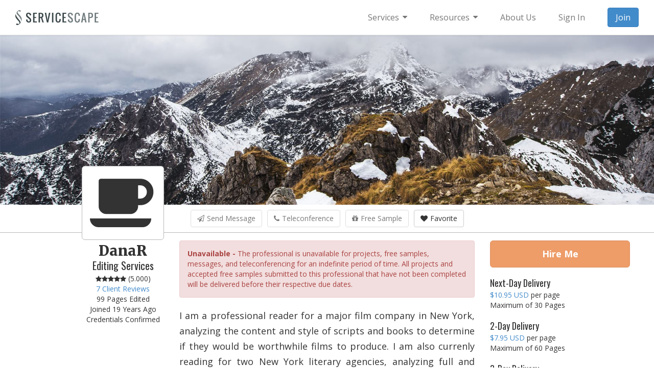

--- FILE ---
content_type: text/html; Charset=UTF-8
request_url: https://www.servicescape.com/editors/danar
body_size: 54375
content:
<!doctype html><!-- Copyright (c) 2026. ServiceScape Incorporated. All rights reserved. --><html lang="en"><head prefix="og: http://ogp.me/ns# fb: http://ogp.me/ns/fb# profile: http://ogp.me/ns/profile#"><meta charset="utf-8"><meta name="viewport" content="width=device-width, initial-scale=1.0"><title>DanaR Editing Services</title><meta name="description" content="I am a professional reader for a major film company in New York, analyzing the content and style of scripts and books to determine if they would be worthwhile films to produce.  I am also currenly reading for two New York literary agencies, analyzing full and partial manuscripts, and answering and…"><base href="https://www.servicescape.com/"><meta property="og:title" content="DanaR Editing Services"><meta property="og:type" content="profile"><meta property="og:url" content="https://www.servicescape.com/editors/danar"><meta property="og:image" content="https://www.servicescape.com/img/fav/og.png"><meta property="og:image:width" content="1200"><meta property="og:image:height" content="630"><meta property="og:site_name" content="ServiceScape"><meta property="fb:app_id" content="155591931153299"><meta property="og:description" content="I am a professional reader for a major film company in New York, analyzing the content and style of scripts and books to determine if they would be worthwhile films to produce.  I am also currenly reading for two New York literary agencies, analyzing full and partial manuscripts, and answering and analyzing queries.  At these literary agencies, I am used to reading many different genres, and I am able to scrutinize each piece with a keen eye.  I am highly organized, always professional, and my turnaround time is very quick.  It&#39;s quite easy for me to do overnight editing.  I look forward to…"><meta name="twitter:card" content="summary_large_image"><meta name="twitter:site" content="@ServiceScapeInc"><meta name="twitter:image:alt" content="DanaR Editing Services"><meta name="robots" content="noindex, follow"><script src="https://cdn.jsdelivr.net/webfontloader/1.5.2/webfont.js" defer></script><script>document.addEventListener("DOMContentLoaded",function (){WebFont.load({custom: {families: ["Open Sans", "Merriweather", "Oswald"], urls: ["https://fonts.googleapis.com/css2?family=Open+Sans:wght@400;700&family=Merriweather:wght@900&family=Oswald:wght@400&display=swap"]}});});</script><style>html{font-family:sans-serif;-ms-text-size-adjust:100%;-webkit-text-size-adjust:100%}body{margin:0}article,aside,details,figcaption,figure,footer,header,hgroup,main,nav,section,summary{display:block}audio,canvas,progress,video{display:inline-block;vertical-align:baseline}audio:not([controls]){display:none;height:0}[hidden],template{display:none}a{background:0 0}a:active,a:hover{outline:0}abbr[title]{border-bottom:1px dotted}b,strong{font-weight:700}dfn{font-style:italic}h1{font-size:2em;margin:.67em 0}mark{background:#ff0;color:#000}small{font-size:80%}sub,sup{font-size:75%;line-height:0;position:relative;vertical-align:baseline}sup{top:-.5em}sub{bottom:-.25em}img{border:0}svg:not(:root){overflow:hidden}figure{margin:1em 40px}hr{-moz-box-sizing:content-box;box-sizing:content-box;height:0}pre{overflow:auto}code,kbd,pre,samp{font-family:monospace,monospace;font-size:1em}button,input,optgroup,select,textarea{color:inherit;font:inherit;margin:0}button{overflow:visible}button,select{text-transform:none}button,html input[type=button],input[type=reset],input[type=submit]{-webkit-appearance:button;cursor:pointer}button[disabled],html input[disabled]{cursor:default}button::-moz-focus-inner,input::-moz-focus-inner{border:0;padding:0}input{line-height:normal}input[type=checkbox],input[type=radio]{box-sizing:border-box;padding:0}input[type=number]::-webkit-inner-spin-button,input[type=number]::-webkit-outer-spin-button{height:auto}input[type=search]{-webkit-appearance:textfield;-moz-box-sizing:content-box;-webkit-box-sizing:content-box;box-sizing:content-box}input[type=search]::-webkit-search-cancel-button,input[type=search]::-webkit-search-decoration{-webkit-appearance:none}fieldset{border:1px solid silver;margin:0 2px;padding:.35em .625em .75em}legend{border:0;padding:0}textarea{overflow:auto}optgroup{font-weight:700}table{border-collapse:collapse;border-spacing:0}td,th{padding:0}@media print{*{text-shadow:none!important;color:#000!important;background:transparent!important;box-shadow:none!important}a,a:visited{text-decoration:underline}a[href]:after{content:" (" attr(href) ")"}abbr[title]:after{content:" (" attr(title) ")"}a[href^="javascript:"]:after,a[href^="#"]:after{content:""}pre,blockquote{border:1px solid #999;page-break-inside:avoid}thead{display:table-header-group}tr,img{page-break-inside:avoid}img{max-width:100%!important}p,h2,h3{orphans:3;widows:3}h2,h3{page-break-after:avoid}select{background:#fff!important}.navbar{display:none}.table td,.table th{background-color:#fff!important}.btn>.caret,.dropup>.btn>.caret{border-top-color:#000!important}.label{border:1px solid #000}.table{border-collapse:collapse!important}.table-bordered th,.table-bordered td{border:1px solid #ddd!important}}*{-webkit-box-sizing:border-box;-moz-box-sizing:border-box;box-sizing:border-box}:before,:after{-webkit-box-sizing:border-box;-moz-box-sizing:border-box;box-sizing:border-box}html{font-size:62.5%;-webkit-tap-highlight-color:rgba(0,0,0,0)}body{font-family:"Helvetica Neue",Helvetica,Arial,sans-serif;font-size:14px;line-height:1.42857143;color:#333;background-color:#fff}input,button,select,textarea{font-family:inherit;font-size:inherit;line-height:inherit}a{color:#428bca;text-decoration:none}a:hover,a:focus{color:#2a6496;text-decoration:underline}a:focus{outline:thin dotted;outline:5px auto -webkit-focus-ring-color;outline-offset:-2px}figure{margin:0}img{vertical-align:middle}.img-responsive,.thumbnail>img,.thumbnail a>img,.carousel-inner>.item>img,.carousel-inner>.item>a>img{display:block;max-width:100%;height:auto}.img-rounded{border-radius:6px}.img-thumbnail{padding:4px;line-height:1.42857143;background-color:#fff;border:1px solid #ddd;border-radius:4px;-webkit-transition:all .2s ease-in-out;transition:all .2s ease-in-out;display:inline-block;max-width:100%;height:auto}.img-circle{border-radius:50%}hr{margin-top:20px;margin-bottom:20px;border:0;border-top:1px solid #eee}.sr-only{position:absolute;width:1px;height:1px;margin:-1px;padding:0;overflow:hidden;clip:rect(0,0,0,0);border:0}h1,h2,h3,h4,h5,h6,.h1,.h2,.h3,.h4,.h5,.h6{font-family:inherit;font-weight:500;line-height:1.1;color:inherit}h1 small,h2 small,h3 small,h4 small,h5 small,h6 small,.h1 small,.h2 small,.h3 small,.h4 small,.h5 small,.h6 small,h1 .small,h2 .small,h3 .small,h4 .small,h5 .small,h6 .small,.h1 .small,.h2 .small,.h3 .small,.h4 .small,.h5 .small,.h6 .small{font-weight:400;line-height:1;color:#999}h1,.h1,h2,.h2,h3,.h3{margin-top:20px;margin-bottom:10px}h1 small,.h1 small,h2 small,.h2 small,h3 small,.h3 small,h1 .small,.h1 .small,h2 .small,.h2 .small,h3 .small,.h3 .small{font-size:65%}h4,.h4,h5,.h5,h6,.h6{margin-top:10px;margin-bottom:10px}h4 small,.h4 small,h5 small,.h5 small,h6 small,.h6 small,h4 .small,.h4 .small,h5 .small,.h5 .small,h6 .small,.h6 .small{font-size:75%}h1,.h1{font-size:36px}h2,.h2{font-size:30px}h3,.h3{font-size:24px}h4,.h4{font-size:18px}h5,.h5{font-size:14px}h6,.h6{font-size:12px}p{margin:0 0 10px}.lead{margin-bottom:20px;font-size:16px;font-weight:200;line-height:1.4}@media (min-width:768px){.lead{font-size:21px}}small,.small{font-size:85%}cite{font-style:normal}.text-left{text-align:left}.text-right{text-align:right}.text-center{text-align:center}.text-justify{text-align:justify}.text-muted{color:#999}.text-primary{color:#428bca}a.text-primary:hover{color:#3071a9}.text-success{color:#3c763d}a.text-success:hover{color:#2b542c}.text-info{color:#31708f}a.text-info:hover{color:#245269}.text-warning{color:#8a6d3b}a.text-warning:hover{color:#66512c}.text-danger{color:#a94442}a.text-danger:hover{color:#843534}.bg-primary{color:#fff;background-color:#428bca}a.bg-primary:hover{background-color:#3071a9}.bg-success{background-color:#dff0d8}a.bg-success:hover{background-color:#c1e2b3}.bg-info{background-color:#d9edf7}a.bg-info:hover{background-color:#afd9ee}.bg-warning{background-color:#fcf8e3}a.bg-warning:hover{background-color:#f7ecb5}.bg-danger{background-color:#f2dede}a.bg-danger:hover{background-color:#e4b9b9}.page-header{padding-bottom:9px;margin:40px 0 20px;border-bottom:1px solid #eee}ul,ol{margin-top:0;margin-bottom:10px}ul ul,ol ul,ul ol,ol ol{margin-bottom:0}.list-unstyled{padding-left:0;list-style:none}.list-inline{padding-left:0;list-style:none;margin-left:-5px}.list-inline>li{display:inline-block;padding-left:5px;padding-right:5px}dl{margin-top:0;margin-bottom:20px}dt,dd{line-height:1.42857143}dt{font-weight:700}dd{margin-left:0}@media (min-width:768px){.dl-horizontal dt{float:left;width:160px;clear:left;text-align:right;overflow:hidden;text-overflow:ellipsis;white-space:nowrap}.dl-horizontal dd{margin-left:180px}}abbr[title],abbr[data-original-title]{cursor:help;border-bottom:1px dotted #999}.initialism{font-size:90%;text-transform:uppercase}blockquote{padding:10px 20px;margin:0 0 20px;font-size:17.5px;border-left:5px solid #eee}blockquote p:last-child,blockquote ul:last-child,blockquote ol:last-child{margin-bottom:0}blockquote footer,blockquote small,blockquote .small{display:block;font-size:80%;line-height:1.42857143;color:#999}blockquote footer:before,blockquote small:before,blockquote .small:before{content:'\2014 \00A0'}.blockquote-reverse,blockquote.pull-right{padding-right:15px;padding-left:0;border-right:5px solid #eee;border-left:0;text-align:right}.blockquote-reverse footer:before,blockquote.pull-right footer:before,.blockquote-reverse small:before,blockquote.pull-right small:before,.blockquote-reverse .small:before,blockquote.pull-right .small:before{content:''}.blockquote-reverse footer:after,blockquote.pull-right footer:after,.blockquote-reverse small:after,blockquote.pull-right small:after,.blockquote-reverse .small:after,blockquote.pull-right .small:after{content:'\00A0 \2014'}blockquote:before,blockquote:after{content:""}address{margin-bottom:20px;font-style:normal;line-height:1.42857143}code,kbd,pre,samp{font-family:Menlo,Monaco,Consolas,"Courier New",monospace}code{padding:2px 4px;font-size:90%;color:#c7254e;background-color:#f9f2f4;white-space:nowrap;border-radius:4px}kbd{padding:2px 4px;font-size:90%;color:#fff;background-color:#333;border-radius:3px;box-shadow:inset 0 -1px 0 rgba(0,0,0,.25)}pre{display:block;padding:9.5px;margin:0 0 10px;font-size:13px;line-height:1.42857143;word-break:break-all;word-wrap:break-word;color:#333;background-color:#f5f5f5;border:1px solid #ccc;border-radius:4px}pre code{padding:0;font-size:inherit;color:inherit;white-space:pre-wrap;background-color:transparent;border-radius:0}.pre-scrollable{max-height:340px;overflow-y:scroll}.container{margin-right:auto;margin-left:auto;padding-left:15px;padding-right:15px}@media (min-width:768px){.container{width:750px}}@media (min-width:992px){.container{width:970px}}@media (min-width:1200px){.container{width:1170px}}.container-fluid{margin-right:auto;margin-left:auto;padding-left:15px;padding-right:15px}.row{margin-left:-15px;margin-right:-15px}.col-xs-1,.col-sm-1,.col-md-1,.col-lg-1,.col-xs-2,.col-sm-2,.col-md-2,.col-lg-2,.col-xs-3,.col-sm-3,.col-md-3,.col-lg-3,.col-xs-4,.col-sm-4,.col-md-4,.col-lg-4,.col-xs-5,.col-sm-5,.col-md-5,.col-lg-5,.col-xs-6,.col-sm-6,.col-md-6,.col-lg-6,.col-xs-7,.col-sm-7,.col-md-7,.col-lg-7,.col-xs-8,.col-sm-8,.col-md-8,.col-lg-8,.col-xs-9,.col-sm-9,.col-md-9,.col-lg-9,.col-xs-10,.col-sm-10,.col-md-10,.col-lg-10,.col-xs-11,.col-sm-11,.col-md-11,.col-lg-11,.col-xs-12,.col-sm-12,.col-md-12,.col-lg-12{position:relative;min-height:1px;padding-left:15px;padding-right:15px}.col-xs-1,.col-xs-2,.col-xs-3,.col-xs-4,.col-xs-5,.col-xs-6,.col-xs-7,.col-xs-8,.col-xs-9,.col-xs-10,.col-xs-11,.col-xs-12{float:left}.col-xs-12{width:100%}.col-xs-11{width:91.66666667%}.col-xs-10{width:83.33333333%}.col-xs-9{width:75%}.col-xs-8{width:66.66666667%}.col-xs-7{width:58.33333333%}.col-xs-6{width:50%}.col-xs-5{width:41.66666667%}.col-xs-4{width:33.33333333%}.col-xs-3{width:25%}.col-xs-2{width:16.66666667%}.col-xs-1{width:8.33333333%}.col-xs-pull-12{right:100%}.col-xs-pull-11{right:91.66666667%}.col-xs-pull-10{right:83.33333333%}.col-xs-pull-9{right:75%}.col-xs-pull-8{right:66.66666667%}.col-xs-pull-7{right:58.33333333%}.col-xs-pull-6{right:50%}.col-xs-pull-5{right:41.66666667%}.col-xs-pull-4{right:33.33333333%}.col-xs-pull-3{right:25%}.col-xs-pull-2{right:16.66666667%}.col-xs-pull-1{right:8.33333333%}.col-xs-pull-0{right:0}.col-xs-push-12{left:100%}.col-xs-push-11{left:91.66666667%}.col-xs-push-10{left:83.33333333%}.col-xs-push-9{left:75%}.col-xs-push-8{left:66.66666667%}.col-xs-push-7{left:58.33333333%}.col-xs-push-6{left:50%}.col-xs-push-5{left:41.66666667%}.col-xs-push-4{left:33.33333333%}.col-xs-push-3{left:25%}.col-xs-push-2{left:16.66666667%}.col-xs-push-1{left:8.33333333%}.col-xs-push-0{left:0}.col-xs-offset-12{margin-left:100%}.col-xs-offset-11{margin-left:91.66666667%}.col-xs-offset-10{margin-left:83.33333333%}.col-xs-offset-9{margin-left:75%}.col-xs-offset-8{margin-left:66.66666667%}.col-xs-offset-7{margin-left:58.33333333%}.col-xs-offset-6{margin-left:50%}.col-xs-offset-5{margin-left:41.66666667%}.col-xs-offset-4{margin-left:33.33333333%}.col-xs-offset-3{margin-left:25%}.col-xs-offset-2{margin-left:16.66666667%}.col-xs-offset-1{margin-left:8.33333333%}.col-xs-offset-0{margin-left:0}@media (min-width:768px){.col-sm-1,.col-sm-2,.col-sm-3,.col-sm-4,.col-sm-5,.col-sm-6,.col-sm-7,.col-sm-8,.col-sm-9,.col-sm-10,.col-sm-11,.col-sm-12{float:left}.col-sm-12{width:100%}.col-sm-11{width:91.66666667%}.col-sm-10{width:83.33333333%}.col-sm-9{width:75%}.col-sm-8{width:66.66666667%}.col-sm-7{width:58.33333333%}.col-sm-6{width:50%}.col-sm-5{width:41.66666667%}.col-sm-4{width:33.33333333%}.col-sm-3{width:25%}.col-sm-2{width:16.66666667%}.col-sm-1{width:8.33333333%}.col-sm-pull-12{right:100%}.col-sm-pull-11{right:91.66666667%}.col-sm-pull-10{right:83.33333333%}.col-sm-pull-9{right:75%}.col-sm-pull-8{right:66.66666667%}.col-sm-pull-7{right:58.33333333%}.col-sm-pull-6{right:50%}.col-sm-pull-5{right:41.66666667%}.col-sm-pull-4{right:33.33333333%}.col-sm-pull-3{right:25%}.col-sm-pull-2{right:16.66666667%}.col-sm-pull-1{right:8.33333333%}.col-sm-pull-0{right:0}.col-sm-push-12{left:100%}.col-sm-push-11{left:91.66666667%}.col-sm-push-10{left:83.33333333%}.col-sm-push-9{left:75%}.col-sm-push-8{left:66.66666667%}.col-sm-push-7{left:58.33333333%}.col-sm-push-6{left:50%}.col-sm-push-5{left:41.66666667%}.col-sm-push-4{left:33.33333333%}.col-sm-push-3{left:25%}.col-sm-push-2{left:16.66666667%}.col-sm-push-1{left:8.33333333%}.col-sm-push-0{left:0}.col-sm-offset-12{margin-left:100%}.col-sm-offset-11{margin-left:91.66666667%}.col-sm-offset-10{margin-left:83.33333333%}.col-sm-offset-9{margin-left:75%}.col-sm-offset-8{margin-left:66.66666667%}.col-sm-offset-7{margin-left:58.33333333%}.col-sm-offset-6{margin-left:50%}.col-sm-offset-5{margin-left:41.66666667%}.col-sm-offset-4{margin-left:33.33333333%}.col-sm-offset-3{margin-left:25%}.col-sm-offset-2{margin-left:16.66666667%}.col-sm-offset-1{margin-left:8.33333333%}.col-sm-offset-0{margin-left:0}}@media (min-width:992px){.col-md-1,.col-md-2,.col-md-3,.col-md-4,.col-md-5,.col-md-6,.col-md-7,.col-md-8,.col-md-9,.col-md-10,.col-md-11,.col-md-12{float:left}.col-md-12{width:100%}.col-md-11{width:91.66666667%}.col-md-10{width:83.33333333%}.col-md-9{width:75%}.col-md-8{width:66.66666667%}.col-md-7{width:58.33333333%}.col-md-6{width:50%}.col-md-5{width:41.66666667%}.col-md-4{width:33.33333333%}.col-md-3{width:25%}.col-md-2{width:16.66666667%}.col-md-1{width:8.33333333%}.col-md-pull-12{right:100%}.col-md-pull-11{right:91.66666667%}.col-md-pull-10{right:83.33333333%}.col-md-pull-9{right:75%}.col-md-pull-8{right:66.66666667%}.col-md-pull-7{right:58.33333333%}.col-md-pull-6{right:50%}.col-md-pull-5{right:41.66666667%}.col-md-pull-4{right:33.33333333%}.col-md-pull-3{right:25%}.col-md-pull-2{right:16.66666667%}.col-md-pull-1{right:8.33333333%}.col-md-pull-0{right:0}.col-md-push-12{left:100%}.col-md-push-11{left:91.66666667%}.col-md-push-10{left:83.33333333%}.col-md-push-9{left:75%}.col-md-push-8{left:66.66666667%}.col-md-push-7{left:58.33333333%}.col-md-push-6{left:50%}.col-md-push-5{left:41.66666667%}.col-md-push-4{left:33.33333333%}.col-md-push-3{left:25%}.col-md-push-2{left:16.66666667%}.col-md-push-1{left:8.33333333%}.col-md-push-0{left:0}.col-md-offset-12{margin-left:100%}.col-md-offset-11{margin-left:91.66666667%}.col-md-offset-10{margin-left:83.33333333%}.col-md-offset-9{margin-left:75%}.col-md-offset-8{margin-left:66.66666667%}.col-md-offset-7{margin-left:58.33333333%}.col-md-offset-6{margin-left:50%}.col-md-offset-5{margin-left:41.66666667%}.col-md-offset-4{margin-left:33.33333333%}.col-md-offset-3{margin-left:25%}.col-md-offset-2{margin-left:16.66666667%}.col-md-offset-1{margin-left:8.33333333%}.col-md-offset-0{margin-left:0}}@media (min-width:1200px){.col-lg-1,.col-lg-2,.col-lg-3,.col-lg-4,.col-lg-5,.col-lg-6,.col-lg-7,.col-lg-8,.col-lg-9,.col-lg-10,.col-lg-11,.col-lg-12{float:left}.col-lg-12{width:100%}.col-lg-11{width:91.66666667%}.col-lg-10{width:83.33333333%}.col-lg-9{width:75%}.col-lg-8{width:66.66666667%}.col-lg-7{width:58.33333333%}.col-lg-6{width:50%}.col-lg-5{width:41.66666667%}.col-lg-4{width:33.33333333%}.col-lg-3{width:25%}.col-lg-2{width:16.66666667%}.col-lg-1{width:8.33333333%}.col-lg-pull-12{right:100%}.col-lg-pull-11{right:91.66666667%}.col-lg-pull-10{right:83.33333333%}.col-lg-pull-9{right:75%}.col-lg-pull-8{right:66.66666667%}.col-lg-pull-7{right:58.33333333%}.col-lg-pull-6{right:50%}.col-lg-pull-5{right:41.66666667%}.col-lg-pull-4{right:33.33333333%}.col-lg-pull-3{right:25%}.col-lg-pull-2{right:16.66666667%}.col-lg-pull-1{right:8.33333333%}.col-lg-pull-0{right:0}.col-lg-push-12{left:100%}.col-lg-push-11{left:91.66666667%}.col-lg-push-10{left:83.33333333%}.col-lg-push-9{left:75%}.col-lg-push-8{left:66.66666667%}.col-lg-push-7{left:58.33333333%}.col-lg-push-6{left:50%}.col-lg-push-5{left:41.66666667%}.col-lg-push-4{left:33.33333333%}.col-lg-push-3{left:25%}.col-lg-push-2{left:16.66666667%}.col-lg-push-1{left:8.33333333%}.col-lg-push-0{left:0}.col-lg-offset-12{margin-left:100%}.col-lg-offset-11{margin-left:91.66666667%}.col-lg-offset-10{margin-left:83.33333333%}.col-lg-offset-9{margin-left:75%}.col-lg-offset-8{margin-left:66.66666667%}.col-lg-offset-7{margin-left:58.33333333%}.col-lg-offset-6{margin-left:50%}.col-lg-offset-5{margin-left:41.66666667%}.col-lg-offset-4{margin-left:33.33333333%}.col-lg-offset-3{margin-left:25%}.col-lg-offset-2{margin-left:16.66666667%}.col-lg-offset-1{margin-left:8.33333333%}.col-lg-offset-0{margin-left:0}}table{max-width:100%;background-color:transparent}th{text-align:left}.table{width:100%;margin-bottom:20px}.table>thead>tr>th,.table>tbody>tr>th,.table>tfoot>tr>th,.table>thead>tr>td,.table>tbody>tr>td,.table>tfoot>tr>td{padding:8px;line-height:1.42857143;vertical-align:top;border-top:1px solid #ddd}.table>thead>tr>th{vertical-align:bottom;border-bottom:2px solid #ddd}.table>caption+thead>tr:first-child>th,.table>colgroup+thead>tr:first-child>th,.table>thead:first-child>tr:first-child>th,.table>caption+thead>tr:first-child>td,.table>colgroup+thead>tr:first-child>td,.table>thead:first-child>tr:first-child>td{border-top:0}.table>tbody+tbody{border-top:2px solid #ddd}.table .table{background-color:#fff}.table-condensed>thead>tr>th,.table-condensed>tbody>tr>th,.table-condensed>tfoot>tr>th,.table-condensed>thead>tr>td,.table-condensed>tbody>tr>td,.table-condensed>tfoot>tr>td{padding:5px}.table-bordered{border:1px solid #ddd}.table-bordered>thead>tr>th,.table-bordered>tbody>tr>th,.table-bordered>tfoot>tr>th,.table-bordered>thead>tr>td,.table-bordered>tbody>tr>td,.table-bordered>tfoot>tr>td{border:1px solid #ddd}.table-bordered>thead>tr>th,.table-bordered>thead>tr>td{border-bottom-width:2px}.table-striped>tbody>tr:nth-child(odd)>td,.table-striped>tbody>tr:nth-child(odd)>th{background-color:#f9f9f9}.table-hover>tbody>tr:hover>td,.table-hover>tbody>tr:hover>th{background-color:#f5f5f5}table col[class*=col-]{position:static;float:none;display:table-column}table td[class*=col-],table th[class*=col-]{position:static;float:none;display:table-cell}.table>thead>tr>td.active,.table>tbody>tr>td.active,.table>tfoot>tr>td.active,.table>thead>tr>th.active,.table>tbody>tr>th.active,.table>tfoot>tr>th.active,.table>thead>tr.active>td,.table>tbody>tr.active>td,.table>tfoot>tr.active>td,.table>thead>tr.active>th,.table>tbody>tr.active>th,.table>tfoot>tr.active>th{background-color:#f5f5f5}.table-hover>tbody>tr>td.active:hover,.table-hover>tbody>tr>th.active:hover,.table-hover>tbody>tr.active:hover>td,.table-hover>tbody>tr.active:hover>th{background-color:#e8e8e8}.table>thead>tr>td.success,.table>tbody>tr>td.success,.table>tfoot>tr>td.success,.table>thead>tr>th.success,.table>tbody>tr>th.success,.table>tfoot>tr>th.success,.table>thead>tr.success>td,.table>tbody>tr.success>td,.table>tfoot>tr.success>td,.table>thead>tr.success>th,.table>tbody>tr.success>th,.table>tfoot>tr.success>th{background-color:#dff0d8}.table-hover>tbody>tr>td.success:hover,.table-hover>tbody>tr>th.success:hover,.table-hover>tbody>tr.success:hover>td,.table-hover>tbody>tr.success:hover>th{background-color:#d0e9c6}.table>thead>tr>td.info,.table>tbody>tr>td.info,.table>tfoot>tr>td.info,.table>thead>tr>th.info,.table>tbody>tr>th.info,.table>tfoot>tr>th.info,.table>thead>tr.info>td,.table>tbody>tr.info>td,.table>tfoot>tr.info>td,.table>thead>tr.info>th,.table>tbody>tr.info>th,.table>tfoot>tr.info>th{background-color:#d9edf7}.table-hover>tbody>tr>td.info:hover,.table-hover>tbody>tr>th.info:hover,.table-hover>tbody>tr.info:hover>td,.table-hover>tbody>tr.info:hover>th{background-color:#c4e3f3}.table>thead>tr>td.warning,.table>tbody>tr>td.warning,.table>tfoot>tr>td.warning,.table>thead>tr>th.warning,.table>tbody>tr>th.warning,.table>tfoot>tr>th.warning,.table>thead>tr.warning>td,.table>tbody>tr.warning>td,.table>tfoot>tr.warning>td,.table>thead>tr.warning>th,.table>tbody>tr.warning>th,.table>tfoot>tr.warning>th{background-color:#fcf8e3}.table-hover>tbody>tr>td.warning:hover,.table-hover>tbody>tr>th.warning:hover,.table-hover>tbody>tr.warning:hover>td,.table-hover>tbody>tr.warning:hover>th{background-color:#faf2cc}.table>thead>tr>td.danger,.table>tbody>tr>td.danger,.table>tfoot>tr>td.danger,.table>thead>tr>th.danger,.table>tbody>tr>th.danger,.table>tfoot>tr>th.danger,.table>thead>tr.danger>td,.table>tbody>tr.danger>td,.table>tfoot>tr.danger>td,.table>thead>tr.danger>th,.table>tbody>tr.danger>th,.table>tfoot>tr.danger>th{background-color:#f2dede}.table-hover>tbody>tr>td.danger:hover,.table-hover>tbody>tr>th.danger:hover,.table-hover>tbody>tr.danger:hover>td,.table-hover>tbody>tr.danger:hover>th{background-color:#ebcccc}@media (max-width:767px){.table-responsive{width:100%;margin-bottom:15px;overflow-y:hidden;overflow-x:scroll;-ms-overflow-style:-ms-autohiding-scrollbar;border:1px solid #ddd;-webkit-overflow-scrolling:touch}.table-responsive>.table{margin-bottom:0}.table-responsive>.table>thead>tr>th,.table-responsive>.table>tbody>tr>th,.table-responsive>.table>tfoot>tr>th,.table-responsive>.table>thead>tr>td,.table-responsive>.table>tbody>tr>td,.table-responsive>.table>tfoot>tr>td{white-space:nowrap}.table-responsive>.table-bordered{border:0}.table-responsive>.table-bordered>thead>tr>th:first-child,.table-responsive>.table-bordered>tbody>tr>th:first-child,.table-responsive>.table-bordered>tfoot>tr>th:first-child,.table-responsive>.table-bordered>thead>tr>td:first-child,.table-responsive>.table-bordered>tbody>tr>td:first-child,.table-responsive>.table-bordered>tfoot>tr>td:first-child{border-left:0}.table-responsive>.table-bordered>thead>tr>th:last-child,.table-responsive>.table-bordered>tbody>tr>th:last-child,.table-responsive>.table-bordered>tfoot>tr>th:last-child,.table-responsive>.table-bordered>thead>tr>td:last-child,.table-responsive>.table-bordered>tbody>tr>td:last-child,.table-responsive>.table-bordered>tfoot>tr>td:last-child{border-right:0}.table-responsive>.table-bordered>tbody>tr:last-child>th,.table-responsive>.table-bordered>tfoot>tr:last-child>th,.table-responsive>.table-bordered>tbody>tr:last-child>td,.table-responsive>.table-bordered>tfoot>tr:last-child>td{border-bottom:0}}fieldset{padding:0;margin:0;border:0;min-width:0}legend{display:block;width:100%;padding:0;margin-bottom:20px;font-size:21px;line-height:inherit;color:#333;border:0;border-bottom:1px solid #e5e5e5}label{display:inline-block;margin-bottom:5px;font-weight:700}input[type=search]{-webkit-box-sizing:border-box;-moz-box-sizing:border-box;box-sizing:border-box}input[type=radio],input[type=checkbox]{margin:4px 0 0;line-height:normal}input[type=file]{display:block}input[type=range]{display:block;width:100%}select[multiple],select[size]{height:auto}input[type=file]:focus,input[type=radio]:focus,input[type=checkbox]:focus{outline:thin dotted;outline:5px auto -webkit-focus-ring-color;outline-offset:-2px}output{display:block;padding-top:7px;font-size:14px;line-height:1.42857143;color:#555}.form-control{display:block;width:100%;height:34px;padding:6px 12px;font-size:14px;line-height:1.42857143;color:#555;background-color:#fff;background-image:none;border:1px solid #ccc;border-radius:4px;-webkit-box-shadow:inset 0 1px 1px rgba(0,0,0,.075);box-shadow:inset 0 1px 1px rgba(0,0,0,.075);-webkit-transition:border-color ease-in-out .15s,box-shadow ease-in-out .15s;transition:border-color ease-in-out .15s,box-shadow ease-in-out .15s}.form-control:focus{border-color:#66afe9;outline:0;-webkit-box-shadow:inset 0 1px 1px rgba(0,0,0,.075),0 0 8px rgba(102,175,233,.6);box-shadow:inset 0 1px 1px rgba(0,0,0,.075),0 0 8px rgba(102,175,233,.6)}.form-control::-moz-placeholder{color:#999;opacity:1}.form-control:-ms-input-placeholder{color:#999}.form-control::-webkit-input-placeholder{color:#999}.form-control[disabled],.form-control[readonly],fieldset[disabled] .form-control{cursor:not-allowed;background-color:#eee;opacity:1}textarea.form-control{height:auto}input[type=search]{-webkit-appearance:none}input[type=date]{line-height:34px}.form-group{margin-bottom:15px}.radio,.checkbox{display:block;min-height:20px;margin-top:10px;margin-bottom:10px;padding-left:20px}.radio label,.checkbox label{display:inline;font-weight:400;cursor:pointer}.radio input[type=radio],.radio-inline input[type=radio],.checkbox input[type=checkbox],.checkbox-inline input[type=checkbox]{float:left;margin-left:-20px}.radio+.radio,.checkbox+.checkbox{margin-top:-5px}.radio-inline,.checkbox-inline{display:inline-block;padding-left:20px;margin-bottom:0;vertical-align:middle;font-weight:400;cursor:pointer}.radio-inline+.radio-inline,.checkbox-inline+.checkbox-inline{margin-top:0;margin-left:10px}input[type=radio][disabled],input[type=checkbox][disabled],.radio[disabled],.radio-inline[disabled],.checkbox[disabled],.checkbox-inline[disabled],fieldset[disabled] input[type=radio],fieldset[disabled] input[type=checkbox],fieldset[disabled] .radio,fieldset[disabled] .radio-inline,fieldset[disabled] .checkbox,fieldset[disabled] .checkbox-inline{cursor:not-allowed}.input-sm{height:30px;padding:5px 10px;font-size:12px;line-height:1.5;border-radius:3px}select.input-sm{height:30px;line-height:30px}textarea.input-sm,select[multiple].input-sm{height:auto}.input-lg{height:46px;padding:10px 16px;font-size:18px;line-height:1.33;border-radius:6px}select.input-lg{height:46px;line-height:46px}textarea.input-lg,select[multiple].input-lg{height:auto}.has-feedback{position:relative}.has-feedback .form-control{padding-right:42.5px}.has-feedback .form-control-feedback{position:absolute;top:25px;right:0;display:block;width:34px;height:34px;line-height:34px;text-align:center}.has-success .help-block,.has-success .control-label,.has-success .radio,.has-success .checkbox,.has-success .radio-inline,.has-success .checkbox-inline{color:#3c763d}.has-success .form-control{border-color:#3c763d;-webkit-box-shadow:inset 0 1px 1px rgba(0,0,0,.075);box-shadow:inset 0 1px 1px rgba(0,0,0,.075)}.has-success .form-control:focus{border-color:#2b542c;-webkit-box-shadow:inset 0 1px 1px rgba(0,0,0,.075),0 0 6px #67b168;box-shadow:inset 0 1px 1px rgba(0,0,0,.075),0 0 6px #67b168}.has-success .input-group-addon{color:#3c763d;border-color:#3c763d;background-color:#dff0d8}.has-success .form-control-feedback{color:#3c763d}.has-warning .help-block,.has-warning .control-label,.has-warning .radio,.has-warning .checkbox,.has-warning .radio-inline,.has-warning .checkbox-inline{color:#8a6d3b}.has-warning .form-control{border-color:#8a6d3b;-webkit-box-shadow:inset 0 1px 1px rgba(0,0,0,.075);box-shadow:inset 0 1px 1px rgba(0,0,0,.075)}.has-warning .form-control:focus{border-color:#66512c;-webkit-box-shadow:inset 0 1px 1px rgba(0,0,0,.075),0 0 6px #c0a16b;box-shadow:inset 0 1px 1px rgba(0,0,0,.075),0 0 6px #c0a16b}.has-warning .input-group-addon{color:#8a6d3b;border-color:#8a6d3b;background-color:#fcf8e3}.has-warning .form-control-feedback{color:#8a6d3b}.has-error .help-block,.has-error .control-label,.has-error .radio,.has-error .checkbox,.has-error .radio-inline,.has-error .checkbox-inline{color:#a94442}.has-error .form-control{border-color:#a94442;-webkit-box-shadow:inset 0 1px 1px rgba(0,0,0,.075);box-shadow:inset 0 1px 1px rgba(0,0,0,.075)}.has-error .form-control:focus{border-color:#843534;-webkit-box-shadow:inset 0 1px 1px rgba(0,0,0,.075),0 0 6px #ce8483;box-shadow:inset 0 1px 1px rgba(0,0,0,.075),0 0 6px #ce8483}.has-error .input-group-addon{color:#a94442;border-color:#a94442;background-color:#f2dede}.has-error .form-control-feedback{color:#a94442}.form-control-static{margin-bottom:0}.help-block{display:block;margin-top:5px;margin-bottom:10px;color:#737373}@media (min-width:768px){.form-inline .form-group{display:inline-block;margin-bottom:0;vertical-align:middle}.form-inline .form-control{display:inline-block;width:auto;vertical-align:middle}.form-inline .input-group>.form-control{width:100%}.form-inline .control-label{margin-bottom:0;vertical-align:middle}.form-inline .radio,.form-inline .checkbox{display:inline-block;margin-top:0;margin-bottom:0;padding-left:0;vertical-align:middle}.form-inline .radio input[type=radio],.form-inline .checkbox input[type=checkbox]{float:none;margin-left:0}.form-inline .has-feedback .form-control-feedback{top:0}}.form-horizontal .control-label,.form-horizontal .radio,.form-horizontal .checkbox,.form-horizontal .radio-inline,.form-horizontal .checkbox-inline{margin-top:0;margin-bottom:0;padding-top:7px}.form-horizontal .radio,.form-horizontal .checkbox{min-height:27px}.form-horizontal .form-group{margin-left:-15px;margin-right:-15px}.form-horizontal .form-control-static{padding-top:7px}@media (min-width:768px){.form-horizontal .control-label{text-align:right}}.form-horizontal .has-feedback .form-control-feedback{top:0;right:15px}.btn{display:inline-block;margin-bottom:0;font-weight:400;text-align:center;vertical-align:middle;cursor:pointer;background-image:none;border:1px solid transparent;white-space:nowrap;padding:6px 12px;font-size:14px;line-height:1.42857143;border-radius:4px;-webkit-user-select:none;-moz-user-select:none;-ms-user-select:none;user-select:none}.btn:focus,.btn:active:focus,.btn.active:focus{outline:thin dotted;outline:5px auto -webkit-focus-ring-color;outline-offset:-2px}.btn:hover,.btn:focus{color:#333;text-decoration:none}.btn:active,.btn.active{outline:0;background-image:none;-webkit-box-shadow:inset 0 3px 5px rgba(0,0,0,.125);box-shadow:inset 0 3px 5px rgba(0,0,0,.125)}.btn.disabled,.btn[disabled],fieldset[disabled] .btn{cursor:not-allowed;pointer-events:none;opacity:.65;filter:alpha(opacity=65);-webkit-box-shadow:none;box-shadow:none}.btn-default{color:#333;background-color:#fff;border-color:#ccc}.btn-default:hover,.btn-default:focus,.btn-default:active,.btn-default.active,.open .dropdown-toggle.btn-default{color:#333;background-color:#ebebeb;border-color:#adadad}.btn-default:active,.btn-default.active,.open .dropdown-toggle.btn-default{background-image:none}.btn-default.disabled,.btn-default[disabled],fieldset[disabled] .btn-default,.btn-default.disabled:hover,.btn-default[disabled]:hover,fieldset[disabled] .btn-default:hover,.btn-default.disabled:focus,.btn-default[disabled]:focus,fieldset[disabled] .btn-default:focus,.btn-default.disabled:active,.btn-default[disabled]:active,fieldset[disabled] .btn-default:active,.btn-default.disabled.active,.btn-default[disabled].active,fieldset[disabled] .btn-default.active{background-color:#fff;border-color:#ccc}.btn-default .badge{color:#fff;background-color:#333}.btn-primary{color:#fff;background-color:#428bca;border-color:#357ebd}.btn-primary:hover,.btn-primary:focus,.btn-primary:active,.btn-primary.active,.open .dropdown-toggle.btn-primary{color:#fff;background-color:#3276b1;border-color:#285e8e}.btn-primary:active,.btn-primary.active,.open .dropdown-toggle.btn-primary{background-image:none}.btn-primary.disabled,.btn-primary[disabled],fieldset[disabled] .btn-primary,.btn-primary.disabled:hover,.btn-primary[disabled]:hover,fieldset[disabled] .btn-primary:hover,.btn-primary.disabled:focus,.btn-primary[disabled]:focus,fieldset[disabled] .btn-primary:focus,.btn-primary.disabled:active,.btn-primary[disabled]:active,fieldset[disabled] .btn-primary:active,.btn-primary.disabled.active,.btn-primary[disabled].active,fieldset[disabled] .btn-primary.active{background-color:#428bca;border-color:#357ebd}.btn-primary .badge{color:#428bca;background-color:#fff}.btn-success{color:#fff;background-color:#5cb85c;border-color:#4cae4c}.btn-success:hover,.btn-success:focus,.btn-success:active,.btn-success.active,.open .dropdown-toggle.btn-success{color:#fff;background-color:#47a447;border-color:#398439}.btn-success:active,.btn-success.active,.open .dropdown-toggle.btn-success{background-image:none}.btn-success.disabled,.btn-success[disabled],fieldset[disabled] .btn-success,.btn-success.disabled:hover,.btn-success[disabled]:hover,fieldset[disabled] .btn-success:hover,.btn-success.disabled:focus,.btn-success[disabled]:focus,fieldset[disabled] .btn-success:focus,.btn-success.disabled:active,.btn-success[disabled]:active,fieldset[disabled] .btn-success:active,.btn-success.disabled.active,.btn-success[disabled].active,fieldset[disabled] .btn-success.active{background-color:#5cb85c;border-color:#4cae4c}.btn-success .badge{color:#5cb85c;background-color:#fff}.btn-info{color:#fff;background-color:#5bc0de;border-color:#46b8da}.btn-info:hover,.btn-info:focus,.btn-info:active,.btn-info.active,.open .dropdown-toggle.btn-info{color:#fff;background-color:#39b3d7;border-color:#269abc}.btn-info:active,.btn-info.active,.open .dropdown-toggle.btn-info{background-image:none}.btn-info.disabled,.btn-info[disabled],fieldset[disabled] .btn-info,.btn-info.disabled:hover,.btn-info[disabled]:hover,fieldset[disabled] .btn-info:hover,.btn-info.disabled:focus,.btn-info[disabled]:focus,fieldset[disabled] .btn-info:focus,.btn-info.disabled:active,.btn-info[disabled]:active,fieldset[disabled] .btn-info:active,.btn-info.disabled.active,.btn-info[disabled].active,fieldset[disabled] .btn-info.active{background-color:#5bc0de;border-color:#46b8da}.btn-info .badge{color:#5bc0de;background-color:#fff}.btn-warning{color:#fff;background-color:#f0ad4e;border-color:#eea236}.btn-warning:hover,.btn-warning:focus,.btn-warning:active,.btn-warning.active,.open .dropdown-toggle.btn-warning{color:#fff;background-color:#ed9c28;border-color:#d58512}.btn-warning:active,.btn-warning.active,.open .dropdown-toggle.btn-warning{background-image:none}.btn-warning.disabled,.btn-warning[disabled],fieldset[disabled] .btn-warning,.btn-warning.disabled:hover,.btn-warning[disabled]:hover,fieldset[disabled] .btn-warning:hover,.btn-warning.disabled:focus,.btn-warning[disabled]:focus,fieldset[disabled] .btn-warning:focus,.btn-warning.disabled:active,.btn-warning[disabled]:active,fieldset[disabled] .btn-warning:active,.btn-warning.disabled.active,.btn-warning[disabled].active,fieldset[disabled] .btn-warning.active{background-color:#f0ad4e;border-color:#eea236}.btn-warning .badge{color:#f0ad4e;background-color:#fff}.btn-danger{color:#fff;background-color:#d9534f;border-color:#d43f3a}.btn-danger:hover,.btn-danger:focus,.btn-danger:active,.btn-danger.active,.open .dropdown-toggle.btn-danger{color:#fff;background-color:#d2322d;border-color:#ac2925}.btn-danger:active,.btn-danger.active,.open .dropdown-toggle.btn-danger{background-image:none}.btn-danger.disabled,.btn-danger[disabled],fieldset[disabled] .btn-danger,.btn-danger.disabled:hover,.btn-danger[disabled]:hover,fieldset[disabled] .btn-danger:hover,.btn-danger.disabled:focus,.btn-danger[disabled]:focus,fieldset[disabled] .btn-danger:focus,.btn-danger.disabled:active,.btn-danger[disabled]:active,fieldset[disabled] .btn-danger:active,.btn-danger.disabled.active,.btn-danger[disabled].active,fieldset[disabled] .btn-danger.active{background-color:#d9534f;border-color:#d43f3a}.btn-danger .badge{color:#d9534f;background-color:#fff}.btn-link{color:#428bca;font-weight:400;cursor:pointer;border-radius:0}.btn-link,.btn-link:active,.btn-link[disabled],fieldset[disabled] .btn-link{background-color:transparent;-webkit-box-shadow:none;box-shadow:none}.btn-link,.btn-link:hover,.btn-link:focus,.btn-link:active{border-color:transparent}.btn-link:hover,.btn-link:focus{color:#2a6496;text-decoration:underline;background-color:transparent}.btn-link[disabled]:hover,fieldset[disabled] .btn-link:hover,.btn-link[disabled]:focus,fieldset[disabled] .btn-link:focus{color:#999;text-decoration:none}.btn-lg,.btn-group-lg>.btn{padding:10px 16px;font-size:18px;line-height:1.33;border-radius:6px}.btn-sm,.btn-group-sm>.btn{padding:5px 10px;font-size:12px;line-height:1.5;border-radius:3px}.btn-xs,.btn-group-xs>.btn{padding:1px 5px;font-size:12px;line-height:1.5;border-radius:3px}.btn-block{display:block;width:100%;padding-left:0;padding-right:0}.btn-block+.btn-block{margin-top:5px}input[type=submit].btn-block,input[type=reset].btn-block,input[type=button].btn-block{width:100%}.fade{opacity:0;-webkit-transition:opacity .15s linear;transition:opacity .15s linear}.fade.in{opacity:1}.collapse{display:none}.collapse.in{display:block}.collapsing{position:relative;height:0;overflow:hidden;-webkit-transition:height .35s ease;transition:height .35s ease}.caret{display:inline-block;width:0;height:0;margin-left:2px;vertical-align:middle;border-top:4px solid;border-right:4px solid transparent;border-left:4px solid transparent}.dropdown{position:relative}.dropdown-toggle:focus{outline:0}.dropdown-menu{position:absolute;top:100%;left:0;z-index:1000;display:none;float:left;min-width:160px;padding:5px 0;margin:2px 0 0;list-style:none;font-size:14px;background-color:#fff;border:1px solid #ccc;border:1px solid rgba(0,0,0,.15);border-radius:4px;-webkit-box-shadow:0 6px 12px rgba(0,0,0,.175);box-shadow:0 6px 12px rgba(0,0,0,.175);background-clip:padding-box}.dropdown-menu.pull-right{right:0;left:auto}.dropdown-menu .divider{height:1px;margin:9px 0;overflow:hidden;background-color:#e5e5e5}.dropdown-menu>li>a{display:block;padding:3px 20px;clear:both;font-weight:400;line-height:1.42857143;color:#333;white-space:nowrap}.dropdown-menu>li>a:hover,.dropdown-menu>li>a:focus{text-decoration:none;color:#262626;background-color:#f5f5f5}.dropdown-menu>.active>a,.dropdown-menu>.active>a:hover,.dropdown-menu>.active>a:focus{color:#fff;text-decoration:none;outline:0;background-color:#428bca}.dropdown-menu>.disabled>a,.dropdown-menu>.disabled>a:hover,.dropdown-menu>.disabled>a:focus{color:#999}.dropdown-menu>.disabled>a:hover,.dropdown-menu>.disabled>a:focus{text-decoration:none;background-color:transparent;background-image:none;filter:progid:DXImageTransform.Microsoft.gradient(enabled=false);cursor:not-allowed}.open>.dropdown-menu{display:block}.open>a{outline:0}.dropdown-menu-right{left:auto;right:0}.dropdown-menu-left{left:0;right:auto}.dropdown-header{display:block;padding:3px 20px;font-size:12px;line-height:1.42857143;color:#999}.dropdown-backdrop{position:fixed;left:0;right:0;bottom:0;top:0;z-index:990}.pull-right>.dropdown-menu{right:0;left:auto}.dropup .caret,.navbar-fixed-bottom .dropdown .caret{border-top:0;border-bottom:4px solid;content:""}.dropup .dropdown-menu,.navbar-fixed-bottom .dropdown .dropdown-menu{top:auto;bottom:100%;margin-bottom:1px}@media (min-width:768px){.navbar-right .dropdown-menu{left:auto;right:0}.navbar-right .dropdown-menu-left{left:0;right:auto}}.btn-group,.btn-group-vertical{position:relative;display:inline-block;vertical-align:middle}.btn-group>.btn,.btn-group-vertical>.btn{position:relative;float:left}.btn-group>.btn:hover,.btn-group-vertical>.btn:hover,.btn-group>.btn:focus,.btn-group-vertical>.btn:focus,.btn-group>.btn:active,.btn-group-vertical>.btn:active,.btn-group>.btn.active,.btn-group-vertical>.btn.active{z-index:2}.btn-group>.btn:focus,.btn-group-vertical>.btn:focus{outline:0}.btn-group .btn+.btn,.btn-group .btn+.btn-group,.btn-group .btn-group+.btn,.btn-group .btn-group+.btn-group{margin-left:-1px}.btn-toolbar{margin-left:-5px}.btn-toolbar .btn-group,.btn-toolbar .input-group{float:left}.btn-toolbar>.btn,.btn-toolbar>.btn-group,.btn-toolbar>.input-group{margin-left:5px}.btn-group>.btn:not(:first-child):not(:last-child):not(.dropdown-toggle){border-radius:0}.btn-group>.btn:first-child{margin-left:0}.btn-group>.btn:first-child:not(:last-child):not(.dropdown-toggle){border-bottom-right-radius:0;border-top-right-radius:0}.btn-group>.btn:last-child:not(:first-child),.btn-group>.dropdown-toggle:not(:first-child){border-bottom-left-radius:0;border-top-left-radius:0}.btn-group>.btn-group{float:left}.btn-group>.btn-group:not(:first-child):not(:last-child)>.btn{border-radius:0}.btn-group>.btn-group:first-child>.btn:last-child,.btn-group>.btn-group:first-child>.dropdown-toggle{border-bottom-right-radius:0;border-top-right-radius:0}.btn-group>.btn-group:last-child>.btn:first-child{border-bottom-left-radius:0;border-top-left-radius:0}.btn-group .dropdown-toggle:active,.btn-group.open .dropdown-toggle{outline:0}.btn-group>.btn+.dropdown-toggle{padding-left:8px;padding-right:8px}.btn-group>.btn-lg+.dropdown-toggle{padding-left:12px;padding-right:12px}.btn-group.open .dropdown-toggle{-webkit-box-shadow:inset 0 3px 5px rgba(0,0,0,.125);box-shadow:inset 0 3px 5px rgba(0,0,0,.125)}.btn-group.open .dropdown-toggle.btn-link{-webkit-box-shadow:none;box-shadow:none}.btn .caret{margin-left:0}.btn-lg .caret{border-width:5px 5px 0;border-bottom-width:0}.dropup .btn-lg .caret{border-width:0 5px 5px}.btn-group-vertical>.btn,.btn-group-vertical>.btn-group,.btn-group-vertical>.btn-group>.btn{display:block;float:none;width:100%;max-width:100%}.btn-group-vertical>.btn-group>.btn{float:none}.btn-group-vertical>.btn+.btn,.btn-group-vertical>.btn+.btn-group,.btn-group-vertical>.btn-group+.btn,.btn-group-vertical>.btn-group+.btn-group{margin-top:-1px;margin-left:0}.btn-group-vertical>.btn:not(:first-child):not(:last-child){border-radius:0}.btn-group-vertical>.btn:first-child:not(:last-child){border-top-right-radius:4px;border-bottom-right-radius:0;border-bottom-left-radius:0}.btn-group-vertical>.btn:last-child:not(:first-child){border-bottom-left-radius:4px;border-top-right-radius:0;border-top-left-radius:0}.btn-group-vertical>.btn-group:not(:first-child):not(:last-child)>.btn{border-radius:0}.btn-group-vertical>.btn-group:first-child:not(:last-child)>.btn:last-child,.btn-group-vertical>.btn-group:first-child:not(:last-child)>.dropdown-toggle{border-bottom-right-radius:0;border-bottom-left-radius:0}.btn-group-vertical>.btn-group:last-child:not(:first-child)>.btn:first-child{border-top-right-radius:0;border-top-left-radius:0}.btn-group-justified{display:table;width:100%;table-layout:fixed;border-collapse:separate}.btn-group-justified>.btn,.btn-group-justified>.btn-group{float:none;display:table-cell;width:1%}.btn-group-justified>.btn-group .btn{width:100%}[data-toggle=buttons]>.btn>input[type=radio],[data-toggle=buttons]>.btn>input[type=checkbox]{display:none}.input-group{position:relative;display:table;border-collapse:separate}.input-group[class*=col-]{float:none;padding-left:0;padding-right:0}.input-group .form-control{position:relative;z-index:2;float:left;width:100%;margin-bottom:0}.input-group-lg>.form-control,.input-group-lg>.input-group-addon,.input-group-lg>.input-group-btn>.btn{height:46px;padding:10px 16px;font-size:18px;line-height:1.33;border-radius:6px}select.input-group-lg>.form-control,select.input-group-lg>.input-group-addon,select.input-group-lg>.input-group-btn>.btn{height:46px;line-height:46px}textarea.input-group-lg>.form-control,textarea.input-group-lg>.input-group-addon,textarea.input-group-lg>.input-group-btn>.btn,select[multiple].input-group-lg>.form-control,select[multiple].input-group-lg>.input-group-addon,select[multiple].input-group-lg>.input-group-btn>.btn{height:auto}.input-group-sm>.form-control,.input-group-sm>.input-group-addon,.input-group-sm>.input-group-btn>.btn{height:30px;padding:5px 10px;font-size:12px;line-height:1.5;border-radius:3px}select.input-group-sm>.form-control,select.input-group-sm>.input-group-addon,select.input-group-sm>.input-group-btn>.btn{height:30px;line-height:30px}textarea.input-group-sm>.form-control,textarea.input-group-sm>.input-group-addon,textarea.input-group-sm>.input-group-btn>.btn,select[multiple].input-group-sm>.form-control,select[multiple].input-group-sm>.input-group-addon,select[multiple].input-group-sm>.input-group-btn>.btn{height:auto}.input-group-addon,.input-group-btn,.input-group .form-control{display:table-cell}.input-group-addon:not(:first-child):not(:last-child),.input-group-btn:not(:first-child):not(:last-child),.input-group .form-control:not(:first-child):not(:last-child){border-radius:0}.input-group-addon,.input-group-btn{width:1%;white-space:nowrap;vertical-align:middle}.input-group-addon{padding:6px 12px;font-size:14px;font-weight:400;line-height:1;color:#555;text-align:center;background-color:#eee;border:1px solid #ccc;border-radius:4px}.input-group-addon.input-sm{padding:5px 10px;font-size:12px;border-radius:3px}.input-group-addon.input-lg{padding:10px 16px;font-size:18px;border-radius:6px}.input-group-addon input[type=radio],.input-group-addon input[type=checkbox]{margin-top:0}.input-group .form-control:first-child,.input-group-addon:first-child,.input-group-btn:first-child>.btn,.input-group-btn:first-child>.btn-group>.btn,.input-group-btn:first-child>.dropdown-toggle,.input-group-btn:last-child>.btn:not(:last-child):not(.dropdown-toggle),.input-group-btn:last-child>.btn-group:not(:last-child)>.btn{border-bottom-right-radius:0;border-top-right-radius:0}.input-group-addon:first-child{border-right:0}.input-group .form-control:last-child,.input-group-addon:last-child,.input-group-btn:last-child>.btn,.input-group-btn:last-child>.btn-group>.btn,.input-group-btn:last-child>.dropdown-toggle,.input-group-btn:first-child>.btn:not(:first-child),.input-group-btn:first-child>.btn-group:not(:first-child)>.btn{border-bottom-left-radius:0;border-top-left-radius:0}.input-group-addon:last-child{border-left:0}.input-group-btn{position:relative;font-size:0;white-space:nowrap}.input-group-btn>.btn{position:relative}.input-group-btn>.btn+.btn{margin-left:-1px}.input-group-btn>.btn:hover,.input-group-btn>.btn:focus,.input-group-btn>.btn:active{z-index:2}.input-group-btn:first-child>.btn,.input-group-btn:first-child>.btn-group{margin-right:-1px}.input-group-btn:last-child>.btn,.input-group-btn:last-child>.btn-group{margin-left:-1px}.nav{margin-bottom:0;padding-left:0;list-style:none}.nav>li{position:relative;display:block}.nav>li>a{position:relative;display:block;padding:10px 15px}.nav>li>a:hover,.nav>li>a:focus{text-decoration:none;background-color:#eee}.nav>li.disabled>a{color:#999}.nav>li.disabled>a:hover,.nav>li.disabled>a:focus{color:#999;text-decoration:none;background-color:transparent;cursor:not-allowed}.nav .open>a,.nav .open>a:hover,.nav .open>a:focus{background-color:#eee;border-color:#428bca}.nav .nav-divider{height:1px;margin:9px 0;overflow:hidden;background-color:#e5e5e5}.nav>li>a>img{max-width:none}.nav-tabs{border-bottom:1px solid #ddd}.nav-tabs>li{float:left;margin-bottom:-1px}.nav-tabs>li>a{margin-right:2px;line-height:1.42857143;border:1px solid transparent;border-radius:4px 4px 0 0}.nav-tabs>li>a:hover{border-color:#eee #eee #ddd}.nav-tabs>li.active>a,.nav-tabs>li.active>a:hover,.nav-tabs>li.active>a:focus{color:#555;background-color:#fff;border:1px solid #ddd;border-bottom-color:transparent;cursor:default}.nav-tabs.nav-justified{width:100%;border-bottom:0}.nav-tabs.nav-justified>li{float:none}.nav-tabs.nav-justified>li>a{text-align:center;margin-bottom:5px}.nav-tabs.nav-justified>.dropdown .dropdown-menu{top:auto;left:auto}@media (min-width:768px){.nav-tabs.nav-justified>li{display:table-cell;width:1%}.nav-tabs.nav-justified>li>a{margin-bottom:0}}.nav-tabs.nav-justified>li>a{margin-right:0;border-radius:4px}.nav-tabs.nav-justified>.active>a,.nav-tabs.nav-justified>.active>a:hover,.nav-tabs.nav-justified>.active>a:focus{border:1px solid #ddd}@media (min-width:768px){.nav-tabs.nav-justified>li>a{border-bottom:1px solid #ddd;border-radius:4px 4px 0 0}.nav-tabs.nav-justified>.active>a,.nav-tabs.nav-justified>.active>a:hover,.nav-tabs.nav-justified>.active>a:focus{border-bottom-color:#fff}}.nav-pills>li{float:left}.nav-pills>li>a{border-radius:4px}.nav-pills>li+li{margin-left:2px}.nav-pills>li.active>a,.nav-pills>li.active>a:hover,.nav-pills>li.active>a:focus{color:#fff;background-color:#428bca}.nav-stacked>li{float:none}.nav-stacked>li+li{margin-top:2px;margin-left:0}.nav-justified{width:100%}.nav-justified>li{float:none}.nav-justified>li>a{text-align:center;margin-bottom:5px}.nav-justified>.dropdown .dropdown-menu{top:auto;left:auto}@media (min-width:768px){.nav-justified>li{display:table-cell;width:1%}.nav-justified>li>a{margin-bottom:0}}.nav-tabs-justified{border-bottom:0}.nav-tabs-justified>li>a{margin-right:0;border-radius:4px}.nav-tabs-justified>.active>a,.nav-tabs-justified>.active>a:hover,.nav-tabs-justified>.active>a:focus{border:1px solid #ddd}@media (min-width:768px){.nav-tabs-justified>li>a{border-bottom:1px solid #ddd;border-radius:4px 4px 0 0}.nav-tabs-justified>.active>a,.nav-tabs-justified>.active>a:hover,.nav-tabs-justified>.active>a:focus{border-bottom-color:#fff}}.tab-content>.tab-pane{display:none}.tab-content>.active{display:block}.nav-tabs .dropdown-menu{margin-top:-1px;border-top-right-radius:0;border-top-left-radius:0}.navbar{position:relative;min-height:50px;margin-bottom:20px;border:1px solid transparent}@media (min-width:768px){.navbar{border-radius:4px}}@media (min-width:768px){.navbar-header{float:left}}.navbar-collapse{max-height:340px;overflow-x:visible;padding-right:15px;padding-left:15px;border-top:1px solid transparent;box-shadow:inset 0 1px 0 rgba(255,255,255,.1);-webkit-overflow-scrolling:touch}.navbar-collapse.in{overflow-y:auto}@media (min-width:768px){.navbar-collapse{width:auto;border-top:0;box-shadow:none}.navbar-collapse.collapse{display:block!important;height:auto!important;padding-bottom:0;overflow:visible!important}.navbar-collapse.in{overflow-y:visible}.navbar-fixed-top .navbar-collapse,.navbar-static-top .navbar-collapse,.navbar-fixed-bottom .navbar-collapse{padding-left:0;padding-right:0}}.container>.navbar-header,.container-fluid>.navbar-header,.container>.navbar-collapse,.container-fluid>.navbar-collapse{margin-right:-15px;margin-left:-15px}@media (min-width:768px){.container>.navbar-header,.container-fluid>.navbar-header,.container>.navbar-collapse,.container-fluid>.navbar-collapse{margin-right:0;margin-left:0}}.navbar-static-top{z-index:1000;border-width:0 0 1px}@media (min-width:768px){.navbar-static-top{border-radius:0}}.navbar-fixed-top,.navbar-fixed-bottom{position:fixed;right:0;left:0;z-index:1030}@media (min-width:768px){.navbar-fixed-top,.navbar-fixed-bottom{border-radius:0}}.navbar-fixed-top{top:0;border-width:0 0 1px}.navbar-fixed-bottom{bottom:0;margin-bottom:0;border-width:1px 0 0}.navbar-brand{float:left;padding:15px;font-size:18px;line-height:20px;height:50px}.navbar-brand:hover,.navbar-brand:focus{text-decoration:none}@media (min-width:768px){.navbar>.container .navbar-brand,.navbar>.container-fluid .navbar-brand{margin-left:-15px}}.navbar-toggle{position:relative;float:right;margin-right:15px;padding:9px 10px;margin-top:8px;margin-bottom:8px;background-color:transparent;background-image:none;border:1px solid transparent;border-radius:4px}.navbar-toggle:focus{outline:0}.navbar-toggle .icon-bar{display:block;width:22px;height:2px;border-radius:1px}.navbar-toggle .icon-bar+.icon-bar{margin-top:4px}@media (min-width:768px){.navbar-toggle{display:none}}.navbar-nav{margin:7.5px -15px}.navbar-nav>li>a{padding-top:10px;padding-bottom:10px;line-height:20px}@media (max-width:767px){.navbar-nav .open .dropdown-menu{position:static;float:none;width:auto;margin-top:0;background-color:transparent;border:0;box-shadow:none}.navbar-nav .open .dropdown-menu>li>a,.navbar-nav .open .dropdown-menu .dropdown-header{padding:5px 15px 5px 25px}.navbar-nav .open .dropdown-menu>li>a{line-height:20px}.navbar-nav .open .dropdown-menu>li>a:hover,.navbar-nav .open .dropdown-menu>li>a:focus{background-image:none}}@media (min-width:768px){.navbar-nav{float:left;margin:0}.navbar-nav>li{float:left}.navbar-nav>li>a{padding-top:15px;padding-bottom:15px}.navbar-nav.navbar-right:last-child{margin-right:-15px}}@media (min-width:768px){.navbar-left{float:left!important}.navbar-right{float:right!important}}.navbar-form{margin-left:-15px;margin-right:-15px;padding:10px 15px;border-top:1px solid transparent;border-bottom:1px solid transparent;-webkit-box-shadow:inset 0 1px 0 rgba(255,255,255,.1),0 1px 0 rgba(255,255,255,.1);box-shadow:inset 0 1px 0 rgba(255,255,255,.1),0 1px 0 rgba(255,255,255,.1);margin-top:8px;margin-bottom:8px}@media (min-width:768px){.navbar-form .form-group{display:inline-block;margin-bottom:0;vertical-align:middle}.navbar-form .form-control{display:inline-block;width:auto;vertical-align:middle}.navbar-form .input-group>.form-control{width:100%}.navbar-form .control-label{margin-bottom:0;vertical-align:middle}.navbar-form .radio,.navbar-form .checkbox{display:inline-block;margin-top:0;margin-bottom:0;padding-left:0;vertical-align:middle}.navbar-form .radio input[type=radio],.navbar-form .checkbox input[type=checkbox]{float:none;margin-left:0}.navbar-form .has-feedback .form-control-feedback{top:0}}@media (max-width:767px){.navbar-form .form-group{margin-bottom:5px}}@media (min-width:768px){.navbar-form{width:auto;border:0;margin-left:0;margin-right:0;padding-top:0;padding-bottom:0;-webkit-box-shadow:none;box-shadow:none}.navbar-form.navbar-right:last-child{margin-right:-15px}}.navbar-nav>li>.dropdown-menu{margin-top:0;border-top-right-radius:0;border-top-left-radius:0}.navbar-fixed-bottom .navbar-nav>li>.dropdown-menu{border-bottom-right-radius:0;border-bottom-left-radius:0}.navbar-btn{margin-top:8px;margin-bottom:8px}.navbar-btn.btn-sm{margin-top:10px;margin-bottom:10px}.navbar-btn.btn-xs{margin-top:14px;margin-bottom:14px}.navbar-text{margin-top:15px;margin-bottom:15px}@media (min-width:768px){.navbar-text{float:left;margin-left:15px;margin-right:15px}.navbar-text.navbar-right:last-child{margin-right:0}}.navbar-default{background-color:#f8f8f8;border-color:#e7e7e7}.navbar-default .navbar-brand{color:#777}.navbar-default .navbar-brand:hover,.navbar-default .navbar-brand:focus{color:#5e5e5e;background-color:transparent}.navbar-default .navbar-text{color:#777}.navbar-default .navbar-nav>li>a{color:#777}.navbar-default .navbar-nav>li>a:hover,.navbar-default .navbar-nav>li>a:focus{color:#333;background-color:transparent}.navbar-default .navbar-nav>.active>a,.navbar-default .navbar-nav>.active>a:hover,.navbar-default .navbar-nav>.active>a:focus{color:#555;background-color:#e7e7e7}.navbar-default .navbar-nav>.disabled>a,.navbar-default .navbar-nav>.disabled>a:hover,.navbar-default .navbar-nav>.disabled>a:focus{color:#ccc;background-color:transparent}.navbar-default .navbar-toggle{border-color:#ddd}.navbar-default .navbar-toggle:hover,.navbar-default .navbar-toggle:focus{background-color:#ddd}.navbar-default .navbar-toggle .icon-bar{background-color:#888}.navbar-default .navbar-collapse,.navbar-default .navbar-form{border-color:#e7e7e7}.navbar-default .navbar-nav>.open>a,.navbar-default .navbar-nav>.open>a:hover,.navbar-default .navbar-nav>.open>a:focus{background-color:#e7e7e7;color:#555}@media (max-width:767px){.navbar-default .navbar-nav .open .dropdown-menu>li>a{color:#777}.navbar-default .navbar-nav .open .dropdown-menu>li>a:hover,.navbar-default .navbar-nav .open .dropdown-menu>li>a:focus{color:#333;background-color:transparent}.navbar-default .navbar-nav .open .dropdown-menu>.active>a,.navbar-default .navbar-nav .open .dropdown-menu>.active>a:hover,.navbar-default .navbar-nav .open .dropdown-menu>.active>a:focus{color:#555;background-color:#e7e7e7}.navbar-default .navbar-nav .open .dropdown-menu>.disabled>a,.navbar-default .navbar-nav .open .dropdown-menu>.disabled>a:hover,.navbar-default .navbar-nav .open .dropdown-menu>.disabled>a:focus{color:#ccc;background-color:transparent}}.navbar-default .navbar-link{color:#777}.navbar-default .navbar-link:hover{color:#333}.navbar-inverse{background-color:#222;border-color:#080808}.navbar-inverse .navbar-brand{color:#999}.navbar-inverse .navbar-brand:hover,.navbar-inverse .navbar-brand:focus{color:#fff;background-color:transparent}.navbar-inverse .navbar-text{color:#999}.navbar-inverse .navbar-nav>li>a{color:#999}.navbar-inverse .navbar-nav>li>a:hover,.navbar-inverse .navbar-nav>li>a:focus{color:#fff;background-color:transparent}.navbar-inverse .navbar-nav>.active>a,.navbar-inverse .navbar-nav>.active>a:hover,.navbar-inverse .navbar-nav>.active>a:focus{color:#fff;background-color:#080808}.navbar-inverse .navbar-nav>.disabled>a,.navbar-inverse .navbar-nav>.disabled>a:hover,.navbar-inverse .navbar-nav>.disabled>a:focus{color:#444;background-color:transparent}.navbar-inverse .navbar-toggle{border-color:#333}.navbar-inverse .navbar-toggle:hover,.navbar-inverse .navbar-toggle:focus{background-color:#333}.navbar-inverse .navbar-toggle .icon-bar{background-color:#fff}.navbar-inverse .navbar-collapse,.navbar-inverse .navbar-form{border-color:#101010}.navbar-inverse .navbar-nav>.open>a,.navbar-inverse .navbar-nav>.open>a:hover,.navbar-inverse .navbar-nav>.open>a:focus{background-color:#080808;color:#fff}@media (max-width:767px){.navbar-inverse .navbar-nav .open .dropdown-menu>.dropdown-header{border-color:#080808}.navbar-inverse .navbar-nav .open .dropdown-menu .divider{background-color:#080808}.navbar-inverse .navbar-nav .open .dropdown-menu>li>a{color:#999}.navbar-inverse .navbar-nav .open .dropdown-menu>li>a:hover,.navbar-inverse .navbar-nav .open .dropdown-menu>li>a:focus{color:#fff;background-color:transparent}.navbar-inverse .navbar-nav .open .dropdown-menu>.active>a,.navbar-inverse .navbar-nav .open .dropdown-menu>.active>a:hover,.navbar-inverse .navbar-nav .open .dropdown-menu>.active>a:focus{color:#fff;background-color:#080808}.navbar-inverse .navbar-nav .open .dropdown-menu>.disabled>a,.navbar-inverse .navbar-nav .open .dropdown-menu>.disabled>a:hover,.navbar-inverse .navbar-nav .open .dropdown-menu>.disabled>a:focus{color:#444;background-color:transparent}}.navbar-inverse .navbar-link{color:#999}.navbar-inverse .navbar-link:hover{color:#fff}.breadcrumb{padding:8px 15px;margin-bottom:20px;list-style:none;background-color:#f5f5f5;border-radius:4px}.breadcrumb>li{display:inline-block}.breadcrumb>li+li:before{content:"/\00a0";padding:0 5px;color:#ccc}.breadcrumb>.active{color:#999}.pagination{display:inline-block;padding-left:0;margin:20px 0;border-radius:4px}.pagination>li{display:inline}.pagination>li>a,.pagination>li>span{position:relative;float:left;padding:6px 12px;line-height:1.42857143;text-decoration:none;color:#428bca;background-color:#fff;border:1px solid #ddd;margin-left:-1px}.pagination>li:first-child>a,.pagination>li:first-child>span{margin-left:0;border-bottom-left-radius:4px;border-top-left-radius:4px}.pagination>li:last-child>a,.pagination>li:last-child>span{border-bottom-right-radius:4px;border-top-right-radius:4px}.pagination>li>a:hover,.pagination>li>span:hover,.pagination>li>a:focus,.pagination>li>span:focus{color:#2a6496;background-color:#eee;border-color:#ddd}.pagination>.active>a,.pagination>.active>span,.pagination>.active>a:hover,.pagination>.active>span:hover,.pagination>.active>a:focus,.pagination>.active>span:focus{z-index:2;color:#fff;background-color:#428bca;border-color:#428bca;cursor:default}.pagination>.disabled>span,.pagination>.disabled>span:hover,.pagination>.disabled>span:focus,.pagination>.disabled>a,.pagination>.disabled>a:hover,.pagination>.disabled>a:focus{color:#999;background-color:#fff;border-color:#ddd;cursor:not-allowed}.pagination-lg>li>a,.pagination-lg>li>span{padding:10px 16px;font-size:18px}.pagination-lg>li:first-child>a,.pagination-lg>li:first-child>span{border-bottom-left-radius:6px;border-top-left-radius:6px}.pagination-lg>li:last-child>a,.pagination-lg>li:last-child>span{border-bottom-right-radius:6px;border-top-right-radius:6px}.pagination-sm>li>a,.pagination-sm>li>span{padding:5px 10px;font-size:12px}.pagination-sm>li:first-child>a,.pagination-sm>li:first-child>span{border-bottom-left-radius:3px;border-top-left-radius:3px}.pagination-sm>li:last-child>a,.pagination-sm>li:last-child>span{border-bottom-right-radius:3px;border-top-right-radius:3px}.pager{padding-left:0;margin:20px 0;list-style:none;text-align:center}.pager li{display:inline}.pager li>a,.pager li>span{display:inline-block;padding:5px 14px;background-color:#fff;border:1px solid #ddd;border-radius:15px}.pager li>a:hover,.pager li>a:focus{text-decoration:none;background-color:#eee}.pager .next>a,.pager .next>span{float:right}.pager .previous>a,.pager .previous>span{float:left}.pager .disabled>a,.pager .disabled>a:hover,.pager .disabled>a:focus,.pager .disabled>span{color:#999;background-color:#fff;cursor:not-allowed}.label{display:inline;padding:.2em .6em .3em;font-size:75%;font-weight:700;line-height:1;color:#fff;text-align:center;white-space:nowrap;vertical-align:baseline;border-radius:.25em}.label[href]:hover,.label[href]:focus{color:#fff;text-decoration:none;cursor:pointer}.label:empty{display:none}.btn .label{position:relative;top:-1px}.label-default{background-color:#999}.label-default[href]:hover,.label-default[href]:focus{background-color:gray}.label-primary{background-color:#428bca}.label-primary[href]:hover,.label-primary[href]:focus{background-color:#3071a9}.label-success{background-color:#5cb85c}.label-success[href]:hover,.label-success[href]:focus{background-color:#449d44}.label-info{background-color:#5bc0de}.label-info[href]:hover,.label-info[href]:focus{background-color:#31b0d5}.label-warning{background-color:#f0ad4e}.label-warning[href]:hover,.label-warning[href]:focus{background-color:#ec971f}.label-danger{background-color:#d9534f}.label-danger[href]:hover,.label-danger[href]:focus{background-color:#c9302c}.badge{display:inline-block;min-width:10px;padding:3px 7px;font-size:12px;font-weight:700;color:#fff;line-height:1;vertical-align:baseline;white-space:nowrap;text-align:center;background-color:#999;border-radius:10px}.badge:empty{display:none}.btn .badge{position:relative;top:-1px}.btn-xs .badge{top:0;padding:1px 5px}a.badge:hover,a.badge:focus{color:#fff;text-decoration:none;cursor:pointer}a.list-group-item.active>.badge,.nav-pills>.active>a>.badge{color:#428bca;background-color:#fff}.nav-pills>li>a>.badge{margin-left:3px}.jumbotron{padding:30px;margin-bottom:30px;color:inherit;background-color:#eee}.jumbotron h1,.jumbotron .h1{color:inherit}.jumbotron p{margin-bottom:15px;font-size:21px;font-weight:200}.container .jumbotron{border-radius:6px}.jumbotron .container{max-width:100%}@media screen and (min-width:768px){.jumbotron{padding-top:48px;padding-bottom:48px}.container .jumbotron{padding-left:60px;padding-right:60px}.jumbotron h1,.jumbotron .h1{font-size:63px}}.thumbnail{display:block;padding:4px;margin-bottom:20px;line-height:1.42857143;background-color:#fff;border:1px solid #ddd;border-radius:4px;-webkit-transition:all .2s ease-in-out;transition:all .2s ease-in-out}.thumbnail>img,.thumbnail a>img{margin-left:auto;margin-right:auto}a.thumbnail:hover,a.thumbnail:focus,a.thumbnail.active{border-color:#428bca}.thumbnail .caption{padding:9px;color:#333}.alert{padding:15px;margin-bottom:20px;border:1px solid transparent;border-radius:4px}.alert h4{margin-top:0;color:inherit}.alert .alert-link{font-weight:700}.alert>p,.alert>ul{margin-bottom:0}.alert>p+p{margin-top:5px}.alert-dismissable{padding-right:35px}.alert-dismissable .close{position:relative;top:-2px;right:-21px;color:inherit}.alert-success{background-color:#dff0d8;border-color:#d6e9c6;color:#3c763d}.alert-success hr{border-top-color:#c9e2b3}.alert-success .alert-link{color:#2b542c}.alert-info{background-color:#d9edf7;border-color:#bce8f1;color:#31708f}.alert-info hr{border-top-color:#a6e1ec}.alert-info .alert-link{color:#245269}.alert-warning{background-color:#fcf8e3;border-color:#faebcc;color:#8a6d3b}.alert-warning hr{border-top-color:#f7e1b5}.alert-warning .alert-link{color:#66512c}.alert-danger{background-color:#f2dede;border-color:#ebccd1;color:#a94442}.alert-danger hr{border-top-color:#e4b9c0}.alert-danger .alert-link{color:#843534}@-webkit-keyframes progress-bar-stripes{from{background-position:40px 0}to{background-position:0 0}}@keyframes progress-bar-stripes{from{background-position:40px 0}to{background-position:0 0}}.progress{overflow:hidden;height:20px;margin-bottom:20px;background-color:#f5f5f5;border-radius:4px;-webkit-box-shadow:inset 0 1px 2px rgba(0,0,0,.1);box-shadow:inset 0 1px 2px rgba(0,0,0,.1)}.progress-bar{float:left;width:0;height:100%;font-size:12px;line-height:20px;color:#fff;text-align:center;background-color:#428bca;-webkit-box-shadow:inset 0 -1px 0 rgba(0,0,0,.15);box-shadow:inset 0 -1px 0 rgba(0,0,0,.15);-webkit-transition:width .6s ease;transition:width .6s ease}.progress-striped .progress-bar{background-image:-webkit-linear-gradient(45deg,rgba(255,255,255,.15) 25%,transparent 25%,transparent 50%,rgba(255,255,255,.15) 50%,rgba(255,255,255,.15) 75%,transparent 75%,transparent);background-image:linear-gradient(45deg,rgba(255,255,255,.15) 25%,transparent 25%,transparent 50%,rgba(255,255,255,.15) 50%,rgba(255,255,255,.15) 75%,transparent 75%,transparent);background-size:40px 40px}.progress.active .progress-bar{-webkit-animation:progress-bar-stripes 2s linear infinite;animation:progress-bar-stripes 2s linear infinite}.progress-bar-success{background-color:#5cb85c}.progress-striped .progress-bar-success{background-image:-webkit-linear-gradient(45deg,rgba(255,255,255,.15) 25%,transparent 25%,transparent 50%,rgba(255,255,255,.15) 50%,rgba(255,255,255,.15) 75%,transparent 75%,transparent);background-image:linear-gradient(45deg,rgba(255,255,255,.15) 25%,transparent 25%,transparent 50%,rgba(255,255,255,.15) 50%,rgba(255,255,255,.15) 75%,transparent 75%,transparent)}.progress-bar-info{background-color:#5bc0de}.progress-striped .progress-bar-info{background-image:-webkit-linear-gradient(45deg,rgba(255,255,255,.15) 25%,transparent 25%,transparent 50%,rgba(255,255,255,.15) 50%,rgba(255,255,255,.15) 75%,transparent 75%,transparent);background-image:linear-gradient(45deg,rgba(255,255,255,.15) 25%,transparent 25%,transparent 50%,rgba(255,255,255,.15) 50%,rgba(255,255,255,.15) 75%,transparent 75%,transparent)}.progress-bar-warning{background-color:#f0ad4e}.progress-striped .progress-bar-warning{background-image:-webkit-linear-gradient(45deg,rgba(255,255,255,.15) 25%,transparent 25%,transparent 50%,rgba(255,255,255,.15) 50%,rgba(255,255,255,.15) 75%,transparent 75%,transparent);background-image:linear-gradient(45deg,rgba(255,255,255,.15) 25%,transparent 25%,transparent 50%,rgba(255,255,255,.15) 50%,rgba(255,255,255,.15) 75%,transparent 75%,transparent)}.progress-bar-danger{background-color:#d9534f}.progress-striped .progress-bar-danger{background-image:-webkit-linear-gradient(45deg,rgba(255,255,255,.15) 25%,transparent 25%,transparent 50%,rgba(255,255,255,.15) 50%,rgba(255,255,255,.15) 75%,transparent 75%,transparent);background-image:linear-gradient(45deg,rgba(255,255,255,.15) 25%,transparent 25%,transparent 50%,rgba(255,255,255,.15) 50%,rgba(255,255,255,.15) 75%,transparent 75%,transparent)}.media,.media-body{overflow:hidden;zoom:1}.media,.media .media{margin-top:15px}.media:first-child{margin-top:0}.media-object{display:block}.media-heading{margin:0 0 5px}.media>.pull-left{margin-right:10px}.media>.pull-right{margin-left:10px}.media-list{padding-left:0;list-style:none}.list-group{margin-bottom:20px;padding-left:0}.list-group-item{position:relative;display:block;padding:10px 15px;margin-bottom:-1px;background-color:#fff;border:1px solid #ddd}.list-group-item:first-child{border-top-right-radius:4px;border-top-left-radius:4px}.list-group-item:last-child{margin-bottom:0;border-bottom-right-radius:4px;border-bottom-left-radius:4px}.list-group-item>.badge{float:right}.list-group-item>.badge+.badge{margin-right:5px}a.list-group-item{color:#555}a.list-group-item .list-group-item-heading{color:#333}a.list-group-item:hover,a.list-group-item:focus{text-decoration:none;background-color:#f5f5f5}a.list-group-item.active,a.list-group-item.active:hover,a.list-group-item.active:focus{z-index:2;color:#fff;background-color:#428bca;border-color:#428bca}a.list-group-item.active .list-group-item-heading,a.list-group-item.active:hover .list-group-item-heading,a.list-group-item.active:focus .list-group-item-heading{color:inherit}a.list-group-item.active .list-group-item-text,a.list-group-item.active:hover .list-group-item-text,a.list-group-item.active:focus .list-group-item-text{color:#e1edf7}.list-group-item-success{color:#3c763d;background-color:#dff0d8}a.list-group-item-success{color:#3c763d}a.list-group-item-success .list-group-item-heading{color:inherit}a.list-group-item-success:hover,a.list-group-item-success:focus{color:#3c763d;background-color:#d0e9c6}a.list-group-item-success.active,a.list-group-item-success.active:hover,a.list-group-item-success.active:focus{color:#fff;background-color:#3c763d;border-color:#3c763d}.list-group-item-info{color:#31708f;background-color:#d9edf7}a.list-group-item-info{color:#31708f}a.list-group-item-info .list-group-item-heading{color:inherit}a.list-group-item-info:hover,a.list-group-item-info:focus{color:#31708f;background-color:#c4e3f3}a.list-group-item-info.active,a.list-group-item-info.active:hover,a.list-group-item-info.active:focus{color:#fff;background-color:#31708f;border-color:#31708f}.list-group-item-warning{color:#8a6d3b;background-color:#fcf8e3}a.list-group-item-warning{color:#8a6d3b}a.list-group-item-warning .list-group-item-heading{color:inherit}a.list-group-item-warning:hover,a.list-group-item-warning:focus{color:#8a6d3b;background-color:#faf2cc}a.list-group-item-warning.active,a.list-group-item-warning.active:hover,a.list-group-item-warning.active:focus{color:#fff;background-color:#8a6d3b;border-color:#8a6d3b}.list-group-item-danger{color:#a94442;background-color:#f2dede}a.list-group-item-danger{color:#a94442}a.list-group-item-danger .list-group-item-heading{color:inherit}a.list-group-item-danger:hover,a.list-group-item-danger:focus{color:#a94442;background-color:#ebcccc}a.list-group-item-danger.active,a.list-group-item-danger.active:hover,a.list-group-item-danger.active:focus{color:#fff;background-color:#a94442;border-color:#a94442}.list-group-item-heading{margin-top:0;margin-bottom:5px}.list-group-item-text{margin-bottom:0;line-height:1.3}.panel{margin-bottom:20px;background-color:#fff;border:1px solid transparent;border-radius:4px;-webkit-box-shadow:0 1px 1px rgba(0,0,0,.05);box-shadow:0 1px 1px rgba(0,0,0,.05)}.panel-body{padding:15px}.panel-heading{padding:10px 15px;border-bottom:1px solid transparent;border-top-right-radius:3px;border-top-left-radius:3px}.panel-heading>.dropdown .dropdown-toggle{color:inherit}.panel-title{margin-top:0;margin-bottom:0;font-size:16px;color:inherit}.panel-title>a{color:inherit}.panel-footer{padding:10px 15px;background-color:#f5f5f5;border-top:1px solid #ddd;border-bottom-right-radius:3px;border-bottom-left-radius:3px}.panel>.list-group{margin-bottom:0}.panel>.list-group .list-group-item{border-width:1px 0;border-radius:0}.panel>.list-group:first-child .list-group-item:first-child{border-top:0;border-top-right-radius:3px;border-top-left-radius:3px}.panel>.list-group:last-child .list-group-item:last-child{border-bottom:0;border-bottom-right-radius:3px;border-bottom-left-radius:3px}.panel-heading+.list-group .list-group-item:first-child{border-top-width:0}.panel>.table,.panel>.table-responsive>.table{margin-bottom:0}.panel>.table:first-child,.panel>.table-responsive:first-child>.table:first-child{border-top-right-radius:3px;border-top-left-radius:3px}.panel>.table:first-child>thead:first-child>tr:first-child td:first-child,.panel>.table-responsive:first-child>.table:first-child>thead:first-child>tr:first-child td:first-child,.panel>.table:first-child>tbody:first-child>tr:first-child td:first-child,.panel>.table-responsive:first-child>.table:first-child>tbody:first-child>tr:first-child td:first-child,.panel>.table:first-child>thead:first-child>tr:first-child th:first-child,.panel>.table-responsive:first-child>.table:first-child>thead:first-child>tr:first-child th:first-child,.panel>.table:first-child>tbody:first-child>tr:first-child th:first-child,.panel>.table-responsive:first-child>.table:first-child>tbody:first-child>tr:first-child th:first-child{border-top-left-radius:3px}.panel>.table:first-child>thead:first-child>tr:first-child td:last-child,.panel>.table-responsive:first-child>.table:first-child>thead:first-child>tr:first-child td:last-child,.panel>.table:first-child>tbody:first-child>tr:first-child td:last-child,.panel>.table-responsive:first-child>.table:first-child>tbody:first-child>tr:first-child td:last-child,.panel>.table:first-child>thead:first-child>tr:first-child th:last-child,.panel>.table-responsive:first-child>.table:first-child>thead:first-child>tr:first-child th:last-child,.panel>.table:first-child>tbody:first-child>tr:first-child th:last-child,.panel>.table-responsive:first-child>.table:first-child>tbody:first-child>tr:first-child th:last-child{border-top-right-radius:3px}.panel>.table:last-child,.panel>.table-responsive:last-child>.table:last-child{border-bottom-right-radius:3px;border-bottom-left-radius:3px}.panel>.table:last-child>tbody:last-child>tr:last-child td:first-child,.panel>.table-responsive:last-child>.table:last-child>tbody:last-child>tr:last-child td:first-child,.panel>.table:last-child>tfoot:last-child>tr:last-child td:first-child,.panel>.table-responsive:last-child>.table:last-child>tfoot:last-child>tr:last-child td:first-child,.panel>.table:last-child>tbody:last-child>tr:last-child th:first-child,.panel>.table-responsive:last-child>.table:last-child>tbody:last-child>tr:last-child th:first-child,.panel>.table:last-child>tfoot:last-child>tr:last-child th:first-child,.panel>.table-responsive:last-child>.table:last-child>tfoot:last-child>tr:last-child th:first-child{border-bottom-left-radius:3px}.panel>.table:last-child>tbody:last-child>tr:last-child td:last-child,.panel>.table-responsive:last-child>.table:last-child>tbody:last-child>tr:last-child td:last-child,.panel>.table:last-child>tfoot:last-child>tr:last-child td:last-child,.panel>.table-responsive:last-child>.table:last-child>tfoot:last-child>tr:last-child td:last-child,.panel>.table:last-child>tbody:last-child>tr:last-child th:last-child,.panel>.table-responsive:last-child>.table:last-child>tbody:last-child>tr:last-child th:last-child,.panel>.table:last-child>tfoot:last-child>tr:last-child th:last-child,.panel>.table-responsive:last-child>.table:last-child>tfoot:last-child>tr:last-child th:last-child{border-bottom-right-radius:3px}.panel>.panel-body+.table,.panel>.panel-body+.table-responsive{border-top:1px solid #ddd}.panel>.table>tbody:first-child>tr:first-child th,.panel>.table>tbody:first-child>tr:first-child td{border-top:0}.panel>.table-bordered,.panel>.table-responsive>.table-bordered{border:0}.panel>.table-bordered>thead>tr>th:first-child,.panel>.table-responsive>.table-bordered>thead>tr>th:first-child,.panel>.table-bordered>tbody>tr>th:first-child,.panel>.table-responsive>.table-bordered>tbody>tr>th:first-child,.panel>.table-bordered>tfoot>tr>th:first-child,.panel>.table-responsive>.table-bordered>tfoot>tr>th:first-child,.panel>.table-bordered>thead>tr>td:first-child,.panel>.table-responsive>.table-bordered>thead>tr>td:first-child,.panel>.table-bordered>tbody>tr>td:first-child,.panel>.table-responsive>.table-bordered>tbody>tr>td:first-child,.panel>.table-bordered>tfoot>tr>td:first-child,.panel>.table-responsive>.table-bordered>tfoot>tr>td:first-child{border-left:0}.panel>.table-bordered>thead>tr>th:last-child,.panel>.table-responsive>.table-bordered>thead>tr>th:last-child,.panel>.table-bordered>tbody>tr>th:last-child,.panel>.table-responsive>.table-bordered>tbody>tr>th:last-child,.panel>.table-bordered>tfoot>tr>th:last-child,.panel>.table-responsive>.table-bordered>tfoot>tr>th:last-child,.panel>.table-bordered>thead>tr>td:last-child,.panel>.table-responsive>.table-bordered>thead>tr>td:last-child,.panel>.table-bordered>tbody>tr>td:last-child,.panel>.table-responsive>.table-bordered>tbody>tr>td:last-child,.panel>.table-bordered>tfoot>tr>td:last-child,.panel>.table-responsive>.table-bordered>tfoot>tr>td:last-child{border-right:0}.panel>.table-bordered>thead>tr:first-child>td,.panel>.table-responsive>.table-bordered>thead>tr:first-child>td,.panel>.table-bordered>tbody>tr:first-child>td,.panel>.table-responsive>.table-bordered>tbody>tr:first-child>td,.panel>.table-bordered>thead>tr:first-child>th,.panel>.table-responsive>.table-bordered>thead>tr:first-child>th,.panel>.table-bordered>tbody>tr:first-child>th,.panel>.table-responsive>.table-bordered>tbody>tr:first-child>th{border-bottom:0}.panel>.table-bordered>tbody>tr:last-child>td,.panel>.table-responsive>.table-bordered>tbody>tr:last-child>td,.panel>.table-bordered>tfoot>tr:last-child>td,.panel>.table-responsive>.table-bordered>tfoot>tr:last-child>td,.panel>.table-bordered>tbody>tr:last-child>th,.panel>.table-responsive>.table-bordered>tbody>tr:last-child>th,.panel>.table-bordered>tfoot>tr:last-child>th,.panel>.table-responsive>.table-bordered>tfoot>tr:last-child>th{border-bottom:0}.panel>.table-responsive{border:0;margin-bottom:0}.panel-group{margin-bottom:20px}.panel-group .panel{margin-bottom:0;border-radius:4px;overflow:hidden}.panel-group .panel+.panel{margin-top:5px}.panel-group .panel-heading{border-bottom:0}.panel-group .panel-heading+.panel-collapse .panel-body{border-top:1px solid #ddd}.panel-group .panel-footer{border-top:0}.panel-group .panel-footer+.panel-collapse .panel-body{border-bottom:1px solid #ddd}.panel-default{border-color:#ddd}.panel-default>.panel-heading{color:#333;background-color:#f5f5f5;border-color:#ddd}.panel-default>.panel-heading+.panel-collapse .panel-body{border-top-color:#ddd}.panel-default>.panel-footer+.panel-collapse .panel-body{border-bottom-color:#ddd}.panel-primary{border-color:#428bca}.panel-primary>.panel-heading{color:#fff;background-color:#428bca;border-color:#428bca}.panel-primary>.panel-heading+.panel-collapse .panel-body{border-top-color:#428bca}.panel-primary>.panel-footer+.panel-collapse .panel-body{border-bottom-color:#428bca}.panel-success{border-color:#d6e9c6}.panel-success>.panel-heading{color:#3c763d;background-color:#dff0d8;border-color:#d6e9c6}.panel-success>.panel-heading+.panel-collapse .panel-body{border-top-color:#d6e9c6}.panel-success>.panel-footer+.panel-collapse .panel-body{border-bottom-color:#d6e9c6}.panel-info{border-color:#bce8f1}.panel-info>.panel-heading{color:#31708f;background-color:#d9edf7;border-color:#bce8f1}.panel-info>.panel-heading+.panel-collapse .panel-body{border-top-color:#bce8f1}.panel-info>.panel-footer+.panel-collapse .panel-body{border-bottom-color:#bce8f1}.panel-warning{border-color:#faebcc}.panel-warning>.panel-heading{color:#8a6d3b;background-color:#fcf8e3;border-color:#faebcc}.panel-warning>.panel-heading+.panel-collapse .panel-body{border-top-color:#faebcc}.panel-warning>.panel-footer+.panel-collapse .panel-body{border-bottom-color:#faebcc}.panel-danger{border-color:#ebccd1}.panel-danger>.panel-heading{color:#a94442;background-color:#f2dede;border-color:#ebccd1}.panel-danger>.panel-heading+.panel-collapse .panel-body{border-top-color:#ebccd1}.panel-danger>.panel-footer+.panel-collapse .panel-body{border-bottom-color:#ebccd1}.well{min-height:20px;padding:19px;margin-bottom:20px;background-color:#f5f5f5;border:1px solid #e3e3e3;border-radius:4px;-webkit-box-shadow:inset 0 1px 1px rgba(0,0,0,.05);box-shadow:inset 0 1px 1px rgba(0,0,0,.05)}.well blockquote{border-color:#ddd;border-color:rgba(0,0,0,.15)}.well-lg{padding:24px;border-radius:6px}.well-sm{padding:9px;border-radius:3px}.close{float:right;font-size:21px;font-weight:700;line-height:1;color:#000;text-shadow:0 1px 0 #fff;opacity:.2;filter:alpha(opacity=20)}.close:hover,.close:focus{color:#000;text-decoration:none;cursor:pointer;opacity:.5;filter:alpha(opacity=50)}button.close{padding:0;cursor:pointer;background:0 0;border:0;-webkit-appearance:none}.modal-open{overflow:hidden}.modal{display:none;overflow:auto;overflow-y:scroll;position:fixed;top:0;right:0;bottom:0;left:0;z-index:1050;-webkit-overflow-scrolling:touch;outline:0}.modal.fade .modal-dialog{-webkit-transform:translate(0,-25%);-ms-transform:translate(0,-25%);transform:translate(0,-25%);-webkit-transition:-webkit-transform .3s ease-out;-moz-transition:-moz-transform .3s ease-out;-o-transition:-o-transform .3s ease-out;transition:transform .3s ease-out}.modal.in .modal-dialog{-webkit-transform:translate(0,0);-ms-transform:translate(0,0);transform:translate(0,0)}.modal-dialog{position:relative;width:auto;margin:10px}.modal-content{position:relative;background-color:#fff;border:1px solid #999;border:1px solid rgba(0,0,0,.2);border-radius:6px;-webkit-box-shadow:0 3px 9px rgba(0,0,0,.5);box-shadow:0 3px 9px rgba(0,0,0,.5);background-clip:padding-box;outline:0}.modal-backdrop{position:fixed;top:0;right:0;bottom:0;left:0;z-index:1040;background-color:#000}.modal-backdrop.fade{opacity:0;filter:alpha(opacity=0)}.modal-backdrop.in{opacity:.5;filter:alpha(opacity=50)}.modal-header{padding:15px;border-bottom:1px solid #e5e5e5;min-height:16.42857143px}.modal-header .close{margin-top:-2px}.modal-title{margin:0;line-height:1.42857143}.modal-body{position:relative;padding:20px}.modal-footer{margin-top:15px;padding:19px 20px 20px;text-align:right;border-top:1px solid #e5e5e5}.modal-footer .btn+.btn{margin-left:5px;margin-bottom:0}.modal-footer .btn-group .btn+.btn{margin-left:-1px}.modal-footer .btn-block+.btn-block{margin-left:0}@media (min-width:768px){.modal-dialog{width:600px;margin:30px auto}.modal-content{-webkit-box-shadow:0 5px 15px rgba(0,0,0,.5);box-shadow:0 5px 15px rgba(0,0,0,.5)}.modal-sm{width:300px}}@media (min-width:992px){.modal-lg{width:900px}}.tooltip{position:absolute;z-index:1030;display:block;visibility:visible;font-size:12px;line-height:1.4;opacity:0;filter:alpha(opacity=0)}.tooltip.in{opacity:.9;filter:alpha(opacity=90)}.tooltip.top{margin-top:-3px;padding:5px 0}.tooltip.right{margin-left:3px;padding:0 5px}.tooltip.bottom{margin-top:3px;padding:5px 0}.tooltip.left{margin-left:-3px;padding:0 5px}.tooltip-inner{max-width:200px;padding:3px 8px;color:#fff;text-align:center;text-decoration:none;background-color:#000;border-radius:4px}.tooltip-arrow{position:absolute;width:0;height:0;border-color:transparent;border-style:solid}.tooltip.top .tooltip-arrow{bottom:0;left:50%;margin-left:-5px;border-width:5px 5px 0;border-top-color:#000}.tooltip.top-left .tooltip-arrow{bottom:0;left:5px;border-width:5px 5px 0;border-top-color:#000}.tooltip.top-right .tooltip-arrow{bottom:0;right:5px;border-width:5px 5px 0;border-top-color:#000}.tooltip.right .tooltip-arrow{top:50%;left:0;margin-top:-5px;border-width:5px 5px 5px 0;border-right-color:#000}.tooltip.left .tooltip-arrow{top:50%;right:0;margin-top:-5px;border-width:5px 0 5px 5px;border-left-color:#000}.tooltip.bottom .tooltip-arrow{top:0;left:50%;margin-left:-5px;border-width:0 5px 5px;border-bottom-color:#000}.tooltip.bottom-left .tooltip-arrow{top:0;left:5px;border-width:0 5px 5px;border-bottom-color:#000}.tooltip.bottom-right .tooltip-arrow{top:0;right:5px;border-width:0 5px 5px;border-bottom-color:#000}.popover{position:absolute;top:0;left:0;z-index:1010;display:none;max-width:276px;padding:1px;text-align:left;background-color:#fff;background-clip:padding-box;border:1px solid #ccc;border:1px solid rgba(0,0,0,.2);border-radius:6px;-webkit-box-shadow:0 5px 10px rgba(0,0,0,.2);box-shadow:0 5px 10px rgba(0,0,0,.2);white-space:normal}.popover.top{margin-top:-10px}.popover.right{margin-left:10px}.popover.bottom{margin-top:10px}.popover.left{margin-left:-10px}.popover-title{margin:0;padding:8px 14px;font-size:14px;font-weight:400;line-height:18px;background-color:#f7f7f7;border-bottom:1px solid #ebebeb;border-radius:5px 5px 0 0}.popover-content{padding:9px 14px}.popover>.arrow,.popover>.arrow:after{position:absolute;display:block;width:0;height:0;border-color:transparent;border-style:solid}.popover>.arrow{border-width:11px}.popover>.arrow:after{border-width:10px;content:""}.popover.top>.arrow{left:50%;margin-left:-11px;border-bottom-width:0;border-top-color:#999;border-top-color:rgba(0,0,0,.25);bottom:-11px}.popover.top>.arrow:after{content:" ";bottom:1px;margin-left:-10px;border-bottom-width:0;border-top-color:#fff}.popover.right>.arrow{top:50%;left:-11px;margin-top:-11px;border-left-width:0;border-right-color:#999;border-right-color:rgba(0,0,0,.25)}.popover.right>.arrow:after{content:" ";left:1px;bottom:-10px;border-left-width:0;border-right-color:#fff}.popover.bottom>.arrow{left:50%;margin-left:-11px;border-top-width:0;border-bottom-color:#999;border-bottom-color:rgba(0,0,0,.25);top:-11px}.popover.bottom>.arrow:after{content:" ";top:1px;margin-left:-10px;border-top-width:0;border-bottom-color:#fff}.popover.left>.arrow{top:50%;right:-11px;margin-top:-11px;border-right-width:0;border-left-color:#999;border-left-color:rgba(0,0,0,.25)}.popover.left>.arrow:after{content:" ";right:1px;border-right-width:0;border-left-color:#fff;bottom:-10px}.carousel{position:relative}.carousel-inner{position:relative;overflow:hidden;width:100%}.carousel-inner>.item{display:none;position:relative;-webkit-transition:.6s ease-in-out left;transition:.6s ease-in-out left}.carousel-inner>.item>img,.carousel-inner>.item>a>img{line-height:1}.carousel-inner>.active,.carousel-inner>.next,.carousel-inner>.prev{display:block}.carousel-inner>.active{left:0}.carousel-inner>.next,.carousel-inner>.prev{position:absolute;top:0;width:100%}.carousel-inner>.next{left:100%}.carousel-inner>.prev{left:-100%}.carousel-inner>.next.left,.carousel-inner>.prev.right{left:0}.carousel-inner>.active.left{left:-100%}.carousel-inner>.active.right{left:100%}.carousel-control{position:absolute;top:0;left:0;bottom:0;width:15%;opacity:.5;filter:alpha(opacity=50);font-size:20px;color:#fff;text-align:center;text-shadow:0 1px 2px rgba(0,0,0,.6)}.carousel-control.left{background-image:-webkit-linear-gradient(left,color-stop(rgba(0,0,0,.5) 0),color-stop(rgba(0,0,0,.0001) 100%));background-image:linear-gradient(to right,rgba(0,0,0,.5) 0,rgba(0,0,0,.0001) 100%);background-repeat:repeat-x;filter:progid:DXImageTransform.Microsoft.gradient(startColorstr='#80000000', endColorstr='#00000000', GradientType=1)}.carousel-control.right{left:auto;right:0;background-image:-webkit-linear-gradient(left,color-stop(rgba(0,0,0,.0001) 0),color-stop(rgba(0,0,0,.5) 100%));background-image:linear-gradient(to right,rgba(0,0,0,.0001) 0,rgba(0,0,0,.5) 100%);background-repeat:repeat-x;filter:progid:DXImageTransform.Microsoft.gradient(startColorstr='#00000000', endColorstr='#80000000', GradientType=1)}.carousel-control:hover,.carousel-control:focus{outline:0;color:#fff;text-decoration:none;opacity:.9;filter:alpha(opacity=90)}.carousel-control .icon-prev,.carousel-control .icon-next,.carousel-control .glyphicon-chevron-left,.carousel-control .glyphicon-chevron-right{position:absolute;top:50%;z-index:5;display:inline-block}.carousel-control .icon-prev,.carousel-control .glyphicon-chevron-left{left:50%}.carousel-control .icon-next,.carousel-control .glyphicon-chevron-right{right:50%}.carousel-control .icon-prev,.carousel-control .icon-next{width:20px;height:20px;margin-top:-10px;margin-left:-10px;font-family:serif}.carousel-control .icon-prev:before{content:'\2039'}.carousel-control .icon-next:before{content:'\203a'}.carousel-indicators{position:absolute;bottom:10px;left:50%;z-index:15;width:60%;margin-left:-30%;padding-left:0;list-style:none;text-align:center}.carousel-indicators li{display:inline-block;width:10px;height:10px;margin:1px;text-indent:-999px;border:1px solid #fff;border-radius:10px;cursor:pointer;background-color:rgba(0,0,0,0)}.carousel-indicators .active{margin:0;width:12px;height:12px;background-color:#fff}.carousel-caption{position:absolute;left:15%;right:15%;bottom:20px;z-index:10;padding-top:20px;padding-bottom:20px;color:#fff;text-align:center;text-shadow:0 1px 2px rgba(0,0,0,.6)}.carousel-caption .btn{text-shadow:none}@media screen and (min-width:768px){.carousel-control .glyphicon-chevron-left,.carousel-control .glyphicon-chevron-right,.carousel-control .icon-prev,.carousel-control .icon-next{width:30px;height:30px;margin-top:-15px;margin-left:-15px;font-size:30px}.carousel-caption{left:20%;right:20%;padding-bottom:30px}.carousel-indicators{bottom:20px}}.clearfix:before,.clearfix:after,.container:before,.container:after,.container-fluid:before,.container-fluid:after,.row:before,.row:after,.form-horizontal .form-group:before,.form-horizontal .form-group:after,.btn-toolbar:before,.btn-toolbar:after,.btn-group-vertical>.btn-group:before,.btn-group-vertical>.btn-group:after,.nav:before,.nav:after,.navbar:before,.navbar:after,.navbar-header:before,.navbar-header:after,.navbar-collapse:before,.navbar-collapse:after,.pager:before,.pager:after,.panel-body:before,.panel-body:after,.modal-footer:before,.modal-footer:after{content:" ";display:table}.clearfix:after,.container:after,.container-fluid:after,.row:after,.form-horizontal .form-group:after,.btn-toolbar:after,.btn-group-vertical>.btn-group:after,.nav:after,.navbar:after,.navbar-header:after,.navbar-collapse:after,.pager:after,.panel-body:after,.modal-footer:after{clear:both}.center-block{display:block;margin-left:auto;margin-right:auto}.pull-right{float:right!important}.pull-left{float:left!important}.hide{display:none!important}.show{display:block!important}.invisible{visibility:hidden}.text-hide{font:0/0 a;color:transparent;text-shadow:none;background-color:transparent;border:0}.hidden{display:none!important;visibility:hidden!important}.affix{position:fixed}@-ms-viewport{width:device-width}.visible-xs,.visible-sm,.visible-md,.visible-lg{display:none!important}@media (max-width:767px){.visible-xs{display:block!important}table.visible-xs{display:table}tr.visible-xs{display:table-row!important}th.visible-xs,td.visible-xs{display:table-cell!important}}@media (min-width:768px) and (max-width:991px){.visible-sm{display:block!important}table.visible-sm{display:table}tr.visible-sm{display:table-row!important}th.visible-sm,td.visible-sm{display:table-cell!important}}@media (min-width:992px) and (max-width:1199px){.visible-md{display:block!important}table.visible-md{display:table}tr.visible-md{display:table-row!important}th.visible-md,td.visible-md{display:table-cell!important}}@media (min-width:1200px){.visible-lg{display:block!important}table.visible-lg{display:table}tr.visible-lg{display:table-row!important}th.visible-lg,td.visible-lg{display:table-cell!important}}@media (max-width:767px){.hidden-xs{display:none!important}}@media (min-width:768px) and (max-width:991px){.hidden-sm{display:none!important}}@media (min-width:992px) and (max-width:1199px){.hidden-md{display:none!important}}@media (min-width:1200px){.hidden-lg{display:none!important}}.visible-print{display:none!important}@media print{.visible-print{display:block!important}table.visible-print{display:table}tr.visible-print{display:table-row!important}th.visible-print,td.visible-print{display:table-cell!important}}@media print{.hidden-print{display:none!important}} @font-face{font-family:'FontAwesome';src:url('css/libs/font-awesome-4.2.0/fonts/fontawesome-webfont.eot?v=4.2.0');src:url('css/libs/font-awesome-4.2.0/fonts/fontawesome-webfont.eot?#iefix&v=4.2.0') format('embedded-opentype'),url('css/libs/font-awesome-4.2.0/fonts/fontawesome-webfont.woff?v=4.2.0') format('woff'),url('css/libs/font-awesome-4.2.0/fonts/fontawesome-webfont.ttf?v=4.2.0') format('truetype'),url('css/libs/font-awesome-4.2.0/fonts/fontawesome-webfont.svg?v=4.2.0#fontawesomeregular') format('svg');font-weight:normal;font-style:normal;font-display:swap}.fa{display:inline-block;font:normal normal normal 14px/1 FontAwesome;font-size:inherit;text-rendering:auto;-webkit-font-smoothing:antialiased;-moz-osx-font-smoothing:grayscale}.fa-lg{font-size:1.33333333em;line-height:.75em;vertical-align:-15%}.fa-2x{font-size:2em}.fa-3x{font-size:3em}.fa-4x{font-size:4em}.fa-5x{font-size:5em}.fa-fw{width:1.28571429em;text-align:center}.fa-ul{padding-left:0;margin-left:2.14285714em;list-style-type:none}.fa-ul>li{position:relative}.fa-li{position:absolute;left:-2.14285714em;width:2.14285714em;top:.14285714em;text-align:center}.fa-li.fa-lg{left:-1.85714286em}.fa-border{padding:.2em .25em .15em;border:solid .08em #eee;border-radius:.1em}.pull-right{float:right}.pull-left{float:left}.fa.pull-left{margin-right:.3em}.fa.pull-right{margin-left:.3em}.fa-spin{-webkit-animation:fa-spin 2s infinite linear;animation:fa-spin 2s infinite linear}@-webkit-keyframes fa-spin{0%{-webkit-transform:rotate(0deg);transform:rotate(0deg)}100%{-webkit-transform:rotate(359deg);transform:rotate(359deg)}}@keyframes fa-spin{0%{-webkit-transform:rotate(0deg);transform:rotate(0deg)}100%{-webkit-transform:rotate(359deg);transform:rotate(359deg)}}.fa-rotate-90{filter:progid:DXImageTransform.Microsoft.BasicImage(rotation=1);-webkit-transform:rotate(90deg);-ms-transform:rotate(90deg);transform:rotate(90deg)}.fa-rotate-180{filter:progid:DXImageTransform.Microsoft.BasicImage(rotation=2);-webkit-transform:rotate(180deg);-ms-transform:rotate(180deg);transform:rotate(180deg)}.fa-rotate-270{filter:progid:DXImageTransform.Microsoft.BasicImage(rotation=3);-webkit-transform:rotate(270deg);-ms-transform:rotate(270deg);transform:rotate(270deg)}.fa-flip-horizontal{filter:progid:DXImageTransform.Microsoft.BasicImage(rotation=0, mirror=1);-webkit-transform:scale(-1, 1);-ms-transform:scale(-1, 1);transform:scale(-1, 1)}.fa-flip-vertical{filter:progid:DXImageTransform.Microsoft.BasicImage(rotation=2, mirror=1);-webkit-transform:scale(1, -1);-ms-transform:scale(1, -1);transform:scale(1, -1)}:root .fa-rotate-90,:root .fa-rotate-180,:root .fa-rotate-270,:root .fa-flip-horizontal,:root .fa-flip-vertical{filter:none}.fa-stack{position:relative;display:inline-block;width:2em;height:2em;line-height:2em;vertical-align:middle}.fa-stack-1x,.fa-stack-2x{position:absolute;left:0;width:100%;text-align:center}.fa-stack-1x{line-height:inherit}.fa-stack-2x{font-size:2em}.fa-inverse{color:#fff}.fa-glass:before{content:"\f000"}.fa-music:before{content:"\f001"}.fa-search:before{content:"\f002"}.fa-envelope-o:before{content:"\f003"}.fa-heart:before{content:"\f004"}.fa-star:before{content:"\f005"}.fa-star-o:before{content:"\f006"}.fa-user:before{content:"\f007"}.fa-film:before{content:"\f008"}.fa-th-large:before{content:"\f009"}.fa-th:before{content:"\f00a"}.fa-th-list:before{content:"\f00b"}.fa-check:before{content:"\f00c"}.fa-remove:before,.fa-close:before,.fa-times:before{content:"\f00d"}.fa-search-plus:before{content:"\f00e"}.fa-search-minus:before{content:"\f010"}.fa-power-off:before{content:"\f011"}.fa-signal:before{content:"\f012"}.fa-gear:before,.fa-cog:before{content:"\f013"}.fa-trash-o:before{content:"\f014"}.fa-home:before{content:"\f015"}.fa-file-o:before{content:"\f016"}.fa-clock-o:before{content:"\f017"}.fa-road:before{content:"\f018"}.fa-download:before{content:"\f019"}.fa-arrow-circle-o-down:before{content:"\f01a"}.fa-arrow-circle-o-up:before{content:"\f01b"}.fa-inbox:before{content:"\f01c"}.fa-play-circle-o:before{content:"\f01d"}.fa-rotate-right:before,.fa-repeat:before{content:"\f01e"}.fa-refresh:before{content:"\f021"}.fa-list-alt:before{content:"\f022"}.fa-lock:before{content:"\f023"}.fa-flag:before{content:"\f024"}.fa-headphones:before{content:"\f025"}.fa-volume-off:before{content:"\f026"}.fa-volume-down:before{content:"\f027"}.fa-volume-up:before{content:"\f028"}.fa-qrcode:before{content:"\f029"}.fa-barcode:before{content:"\f02a"}.fa-tag:before{content:"\f02b"}.fa-tags:before{content:"\f02c"}.fa-book:before{content:"\f02d"}.fa-bookmark:before{content:"\f02e"}.fa-print:before{content:"\f02f"}.fa-camera:before{content:"\f030"}.fa-font:before{content:"\f031"}.fa-bold:before{content:"\f032"}.fa-italic:before{content:"\f033"}.fa-text-height:before{content:"\f034"}.fa-text-width:before{content:"\f035"}.fa-align-left:before{content:"\f036"}.fa-align-center:before{content:"\f037"}.fa-align-right:before{content:"\f038"}.fa-align-justify:before{content:"\f039"}.fa-list:before{content:"\f03a"}.fa-dedent:before,.fa-outdent:before{content:"\f03b"}.fa-indent:before{content:"\f03c"}.fa-video-camera:before{content:"\f03d"}.fa-photo:before,.fa-image:before,.fa-picture-o:before{content:"\f03e"}.fa-pencil:before{content:"\f040"}.fa-map-marker:before{content:"\f041"}.fa-adjust:before{content:"\f042"}.fa-tint:before{content:"\f043"}.fa-edit:before,.fa-pencil-square-o:before{content:"\f044"}.fa-share-square-o:before{content:"\f045"}.fa-check-square-o:before{content:"\f046"}.fa-arrows:before{content:"\f047"}.fa-step-backward:before{content:"\f048"}.fa-fast-backward:before{content:"\f049"}.fa-backward:before{content:"\f04a"}.fa-play:before{content:"\f04b"}.fa-pause:before{content:"\f04c"}.fa-stop:before{content:"\f04d"}.fa-forward:before{content:"\f04e"}.fa-fast-forward:before{content:"\f050"}.fa-step-forward:before{content:"\f051"}.fa-eject:before{content:"\f052"}.fa-chevron-left:before{content:"\f053"}.fa-chevron-right:before{content:"\f054"}.fa-plus-circle:before{content:"\f055"}.fa-minus-circle:before{content:"\f056"}.fa-times-circle:before{content:"\f057"}.fa-check-circle:before{content:"\f058"}.fa-question-circle:before{content:"\f059"}.fa-info-circle:before{content:"\f05a"}.fa-crosshairs:before{content:"\f05b"}.fa-times-circle-o:before{content:"\f05c"}.fa-check-circle-o:before{content:"\f05d"}.fa-ban:before{content:"\f05e"}.fa-arrow-left:before{content:"\f060"}.fa-arrow-right:before{content:"\f061"}.fa-arrow-up:before{content:"\f062"}.fa-arrow-down:before{content:"\f063"}.fa-mail-forward:before,.fa-share:before{content:"\f064"}.fa-expand:before{content:"\f065"}.fa-compress:before{content:"\f066"}.fa-plus:before{content:"\f067"}.fa-minus:before{content:"\f068"}.fa-asterisk:before{content:"\f069"}.fa-exclamation-circle:before{content:"\f06a"}.fa-gift:before{content:"\f06b"}.fa-leaf:before{content:"\f06c"}.fa-fire:before{content:"\f06d"}.fa-eye:before{content:"\f06e"}.fa-eye-slash:before{content:"\f070"}.fa-warning:before,.fa-exclamation-triangle:before{content:"\f071"}.fa-plane:before{content:"\f072"}.fa-calendar:before{content:"\f073"}.fa-random:before{content:"\f074"}.fa-comment:before{content:"\f075"}.fa-magnet:before{content:"\f076"}.fa-chevron-up:before{content:"\f077"}.fa-chevron-down:before{content:"\f078"}.fa-retweet:before{content:"\f079"}.fa-shopping-cart:before{content:"\f07a"}.fa-folder:before{content:"\f07b"}.fa-folder-open:before{content:"\f07c"}.fa-arrows-v:before{content:"\f07d"}.fa-arrows-h:before{content:"\f07e"}.fa-bar-chart-o:before,.fa-bar-chart:before{content:"\f080"}.fa-twitter-square:before{content:"\f081"}.fa-facebook-square:before{content:"\f082"}.fa-camera-retro:before{content:"\f083"}.fa-key:before{content:"\f084"}.fa-gears:before,.fa-cogs:before{content:"\f085"}.fa-comments:before{content:"\f086"}.fa-thumbs-o-up:before{content:"\f087"}.fa-thumbs-o-down:before{content:"\f088"}.fa-star-half:before{content:"\f089"}.fa-heart-o:before{content:"\f08a"}.fa-sign-out:before{content:"\f08b"}.fa-linkedin-square:before{content:"\f08c"}.fa-thumb-tack:before{content:"\f08d"}.fa-external-link:before{content:"\f08e"}.fa-sign-in:before{content:"\f090"}.fa-trophy:before{content:"\f091"}.fa-github-square:before{content:"\f092"}.fa-upload:before{content:"\f093"}.fa-lemon-o:before{content:"\f094"}.fa-phone:before{content:"\f095"}.fa-square-o:before{content:"\f096"}.fa-bookmark-o:before{content:"\f097"}.fa-phone-square:before{content:"\f098"}.fa-twitter:before{content:"\f099"}.fa-facebook:before{content:"\f09a"}.fa-github:before{content:"\f09b"}.fa-unlock:before{content:"\f09c"}.fa-credit-card:before{content:"\f09d"}.fa-rss:before{content:"\f09e"}.fa-hdd-o:before{content:"\f0a0"}.fa-bullhorn:before{content:"\f0a1"}.fa-bell:before{content:"\f0f3"}.fa-certificate:before{content:"\f0a3"}.fa-hand-o-right:before{content:"\f0a4"}.fa-hand-o-left:before{content:"\f0a5"}.fa-hand-o-up:before{content:"\f0a6"}.fa-hand-o-down:before{content:"\f0a7"}.fa-arrow-circle-left:before{content:"\f0a8"}.fa-arrow-circle-right:before{content:"\f0a9"}.fa-arrow-circle-up:before{content:"\f0aa"}.fa-arrow-circle-down:before{content:"\f0ab"}.fa-globe:before{content:"\f0ac"}.fa-wrench:before{content:"\f0ad"}.fa-tasks:before{content:"\f0ae"}.fa-filter:before{content:"\f0b0"}.fa-briefcase:before{content:"\f0b1"}.fa-arrows-alt:before{content:"\f0b2"}.fa-group:before,.fa-users:before{content:"\f0c0"}.fa-chain:before,.fa-link:before{content:"\f0c1"}.fa-cloud:before{content:"\f0c2"}.fa-flask:before{content:"\f0c3"}.fa-cut:before,.fa-scissors:before{content:"\f0c4"}.fa-copy:before,.fa-files-o:before{content:"\f0c5"}.fa-paperclip:before{content:"\f0c6"}.fa-save:before,.fa-floppy-o:before{content:"\f0c7"}.fa-square:before{content:"\f0c8"}.fa-navicon:before,.fa-reorder:before,.fa-bars:before{content:"\f0c9"}.fa-list-ul:before{content:"\f0ca"}.fa-list-ol:before{content:"\f0cb"}.fa-strikethrough:before{content:"\f0cc"}.fa-underline:before{content:"\f0cd"}.fa-table:before{content:"\f0ce"}.fa-magic:before{content:"\f0d0"}.fa-truck:before{content:"\f0d1"}.fa-pinterest:before{content:"\f0d2"}.fa-pinterest-square:before{content:"\f0d3"}.fa-google-plus-square:before{content:"\f0d4"}.fa-google-plus:before{content:"\f0d5"}.fa-money:before{content:"\f0d6"}.fa-caret-down:before{content:"\f0d7"}.fa-caret-up:before{content:"\f0d8"}.fa-caret-left:before{content:"\f0d9"}.fa-caret-right:before{content:"\f0da"}.fa-columns:before{content:"\f0db"}.fa-unsorted:before,.fa-sort:before{content:"\f0dc"}.fa-sort-down:before,.fa-sort-desc:before{content:"\f0dd"}.fa-sort-up:before,.fa-sort-asc:before{content:"\f0de"}.fa-envelope:before{content:"\f0e0"}.fa-linkedin:before{content:"\f0e1"}.fa-rotate-left:before,.fa-undo:before{content:"\f0e2"}.fa-legal:before,.fa-gavel:before{content:"\f0e3"}.fa-dashboard:before,.fa-tachometer:before{content:"\f0e4"}.fa-comment-o:before{content:"\f0e5"}.fa-comments-o:before{content:"\f0e6"}.fa-flash:before,.fa-bolt:before{content:"\f0e7"}.fa-sitemap:before{content:"\f0e8"}.fa-umbrella:before{content:"\f0e9"}.fa-paste:before,.fa-clipboard:before{content:"\f0ea"}.fa-lightbulb-o:before{content:"\f0eb"}.fa-exchange:before{content:"\f0ec"}.fa-cloud-download:before{content:"\f0ed"}.fa-cloud-upload:before{content:"\f0ee"}.fa-user-md:before{content:"\f0f0"}.fa-stethoscope:before{content:"\f0f1"}.fa-suitcase:before{content:"\f0f2"}.fa-bell-o:before{content:"\f0a2"}.fa-coffee:before{content:"\f0f4"}.fa-cutlery:before{content:"\f0f5"}.fa-file-text-o:before{content:"\f0f6"}.fa-building-o:before{content:"\f0f7"}.fa-hospital-o:before{content:"\f0f8"}.fa-ambulance:before{content:"\f0f9"}.fa-medkit:before{content:"\f0fa"}.fa-fighter-jet:before{content:"\f0fb"}.fa-beer:before{content:"\f0fc"}.fa-h-square:before{content:"\f0fd"}.fa-plus-square:before{content:"\f0fe"}.fa-angle-double-left:before{content:"\f100"}.fa-angle-double-right:before{content:"\f101"}.fa-angle-double-up:before{content:"\f102"}.fa-angle-double-down:before{content:"\f103"}.fa-angle-left:before{content:"\f104"}.fa-angle-right:before{content:"\f105"}.fa-angle-up:before{content:"\f106"}.fa-angle-down:before{content:"\f107"}.fa-desktop:before{content:"\f108"}.fa-laptop:before{content:"\f109"}.fa-tablet:before{content:"\f10a"}.fa-mobile-phone:before,.fa-mobile:before{content:"\f10b"}.fa-circle-o:before{content:"\f10c"}.fa-quote-left:before{content:"\f10d"}.fa-quote-right:before{content:"\f10e"}.fa-spinner:before{content:"\f110"}.fa-circle:before{content:"\f111"}.fa-mail-reply:before,.fa-reply:before{content:"\f112"}.fa-github-alt:before{content:"\f113"}.fa-folder-o:before{content:"\f114"}.fa-folder-open-o:before{content:"\f115"}.fa-smile-o:before{content:"\f118"}.fa-frown-o:before{content:"\f119"}.fa-meh-o:before{content:"\f11a"}.fa-gamepad:before{content:"\f11b"}.fa-keyboard-o:before{content:"\f11c"}.fa-flag-o:before{content:"\f11d"}.fa-flag-checkered:before{content:"\f11e"}.fa-terminal:before{content:"\f120"}.fa-code:before{content:"\f121"}.fa-mail-reply-all:before,.fa-reply-all:before{content:"\f122"}.fa-star-half-empty:before,.fa-star-half-full:before,.fa-star-half-o:before{content:"\f123"}.fa-location-arrow:before{content:"\f124"}.fa-crop:before{content:"\f125"}.fa-code-fork:before{content:"\f126"}.fa-unlink:before,.fa-chain-broken:before{content:"\f127"}.fa-question:before{content:"\f128"}.fa-info:before{content:"\f129"}.fa-exclamation:before{content:"\f12a"}.fa-superscript:before{content:"\f12b"}.fa-subscript:before{content:"\f12c"}.fa-eraser:before{content:"\f12d"}.fa-puzzle-piece:before{content:"\f12e"}.fa-microphone:before{content:"\f130"}.fa-microphone-slash:before{content:"\f131"}.fa-shield:before{content:"\f132"}.fa-calendar-o:before{content:"\f133"}.fa-fire-extinguisher:before{content:"\f134"}.fa-rocket:before{content:"\f135"}.fa-maxcdn:before{content:"\f136"}.fa-chevron-circle-left:before{content:"\f137"}.fa-chevron-circle-right:before{content:"\f138"}.fa-chevron-circle-up:before{content:"\f139"}.fa-chevron-circle-down:before{content:"\f13a"}.fa-html5:before{content:"\f13b"}.fa-css3:before{content:"\f13c"}.fa-anchor:before{content:"\f13d"}.fa-unlock-alt:before{content:"\f13e"}.fa-bullseye:before{content:"\f140"}.fa-ellipsis-h:before{content:"\f141"}.fa-ellipsis-v:before{content:"\f142"}.fa-rss-square:before{content:"\f143"}.fa-play-circle:before{content:"\f144"}.fa-ticket:before{content:"\f145"}.fa-minus-square:before{content:"\f146"}.fa-minus-square-o:before{content:"\f147"}.fa-level-up:before{content:"\f148"}.fa-level-down:before{content:"\f149"}.fa-check-square:before{content:"\f14a"}.fa-pencil-square:before{content:"\f14b"}.fa-external-link-square:before{content:"\f14c"}.fa-share-square:before{content:"\f14d"}.fa-compass:before{content:"\f14e"}.fa-toggle-down:before,.fa-caret-square-o-down:before{content:"\f150"}.fa-toggle-up:before,.fa-caret-square-o-up:before{content:"\f151"}.fa-toggle-right:before,.fa-caret-square-o-right:before{content:"\f152"}.fa-euro:before,.fa-eur:before{content:"\f153"}.fa-gbp:before{content:"\f154"}.fa-dollar:before,.fa-usd:before{content:"\f155"}.fa-rupee:before,.fa-inr:before{content:"\f156"}.fa-cny:before,.fa-rmb:before,.fa-yen:before,.fa-jpy:before{content:"\f157"}.fa-ruble:before,.fa-rouble:before,.fa-rub:before{content:"\f158"}.fa-won:before,.fa-krw:before{content:"\f159"}.fa-bitcoin:before,.fa-btc:before{content:"\f15a"}.fa-file:before{content:"\f15b"}.fa-file-text:before{content:"\f15c"}.fa-sort-alpha-asc:before{content:"\f15d"}.fa-sort-alpha-desc:before{content:"\f15e"}.fa-sort-amount-asc:before{content:"\f160"}.fa-sort-amount-desc:before{content:"\f161"}.fa-sort-numeric-asc:before{content:"\f162"}.fa-sort-numeric-desc:before{content:"\f163"}.fa-thumbs-up:before{content:"\f164"}.fa-thumbs-down:before{content:"\f165"}.fa-youtube-square:before{content:"\f166"}.fa-youtube:before{content:"\f167"}.fa-xing:before{content:"\f168"}.fa-xing-square:before{content:"\f169"}.fa-youtube-play:before{content:"\f16a"}.fa-dropbox:before{content:"\f16b"}.fa-stack-overflow:before{content:"\f16c"}.fa-instagram:before{content:"\f16d"}.fa-flickr:before{content:"\f16e"}.fa-adn:before{content:"\f170"}.fa-bitbucket:before{content:"\f171"}.fa-bitbucket-square:before{content:"\f172"}.fa-tumblr:before{content:"\f173"}.fa-tumblr-square:before{content:"\f174"}.fa-long-arrow-down:before{content:"\f175"}.fa-long-arrow-up:before{content:"\f176"}.fa-long-arrow-left:before{content:"\f177"}.fa-long-arrow-right:before{content:"\f178"}.fa-apple:before{content:"\f179"}.fa-windows:before{content:"\f17a"}.fa-android:before{content:"\f17b"}.fa-linux:before{content:"\f17c"}.fa-dribbble:before{content:"\f17d"}.fa-skype:before{content:"\f17e"}.fa-foursquare:before{content:"\f180"}.fa-trello:before{content:"\f181"}.fa-female:before{content:"\f182"}.fa-male:before{content:"\f183"}.fa-gittip:before{content:"\f184"}.fa-sun-o:before{content:"\f185"}.fa-moon-o:before{content:"\f186"}.fa-archive:before{content:"\f187"}.fa-bug:before{content:"\f188"}.fa-vk:before{content:"\f189"}.fa-weibo:before{content:"\f18a"}.fa-renren:before{content:"\f18b"}.fa-pagelines:before{content:"\f18c"}.fa-stack-exchange:before{content:"\f18d"}.fa-arrow-circle-o-right:before{content:"\f18e"}.fa-arrow-circle-o-left:before{content:"\f190"}.fa-toggle-left:before,.fa-caret-square-o-left:before{content:"\f191"}.fa-dot-circle-o:before{content:"\f192"}.fa-wheelchair:before{content:"\f193"}.fa-vimeo-square:before{content:"\f194"}.fa-turkish-lira:before,.fa-try:before{content:"\f195"}.fa-plus-square-o:before{content:"\f196"}.fa-space-shuttle:before{content:"\f197"}.fa-slack:before{content:"\f198"}.fa-envelope-square:before{content:"\f199"}.fa-wordpress:before{content:"\f19a"}.fa-openid:before{content:"\f19b"}.fa-institution:before,.fa-bank:before,.fa-university:before{content:"\f19c"}.fa-mortar-board:before,.fa-graduation-cap:before{content:"\f19d"}.fa-yahoo:before{content:"\f19e"}.fa-google:before{content:"\f1a0"}.fa-reddit:before{content:"\f1a1"}.fa-reddit-square:before{content:"\f1a2"}.fa-stumbleupon-circle:before{content:"\f1a3"}.fa-stumbleupon:before{content:"\f1a4"}.fa-delicious:before{content:"\f1a5"}.fa-digg:before{content:"\f1a6"}.fa-pied-piper:before{content:"\f1a7"}.fa-pied-piper-alt:before{content:"\f1a8"}.fa-drupal:before{content:"\f1a9"}.fa-joomla:before{content:"\f1aa"}.fa-language:before{content:"\f1ab"}.fa-fax:before{content:"\f1ac"}.fa-building:before{content:"\f1ad"}.fa-child:before{content:"\f1ae"}.fa-paw:before{content:"\f1b0"}.fa-spoon:before{content:"\f1b1"}.fa-cube:before{content:"\f1b2"}.fa-cubes:before{content:"\f1b3"}.fa-behance:before{content:"\f1b4"}.fa-behance-square:before{content:"\f1b5"}.fa-steam:before{content:"\f1b6"}.fa-steam-square:before{content:"\f1b7"}.fa-recycle:before{content:"\f1b8"}.fa-automobile:before,.fa-car:before{content:"\f1b9"}.fa-cab:before,.fa-taxi:before{content:"\f1ba"}.fa-tree:before{content:"\f1bb"}.fa-spotify:before{content:"\f1bc"}.fa-deviantart:before{content:"\f1bd"}.fa-soundcloud:before{content:"\f1be"}.fa-database:before{content:"\f1c0"}.fa-file-pdf-o:before{content:"\f1c1"}.fa-file-word-o:before{content:"\f1c2"}.fa-file-excel-o:before{content:"\f1c3"}.fa-file-powerpoint-o:before{content:"\f1c4"}.fa-file-photo-o:before,.fa-file-picture-o:before,.fa-file-image-o:before{content:"\f1c5"}.fa-file-zip-o:before,.fa-file-archive-o:before{content:"\f1c6"}.fa-file-sound-o:before,.fa-file-audio-o:before{content:"\f1c7"}.fa-file-movie-o:before,.fa-file-video-o:before{content:"\f1c8"}.fa-file-code-o:before{content:"\f1c9"}.fa-vine:before{content:"\f1ca"}.fa-codepen:before{content:"\f1cb"}.fa-jsfiddle:before{content:"\f1cc"}.fa-life-bouy:before,.fa-life-buoy:before,.fa-life-saver:before,.fa-support:before,.fa-life-ring:before{content:"\f1cd"}.fa-circle-o-notch:before{content:"\f1ce"}.fa-ra:before,.fa-rebel:before{content:"\f1d0"}.fa-ge:before,.fa-empire:before{content:"\f1d1"}.fa-git-square:before{content:"\f1d2"}.fa-git:before{content:"\f1d3"}.fa-hacker-news:before{content:"\f1d4"}.fa-tencent-weibo:before{content:"\f1d5"}.fa-qq:before{content:"\f1d6"}.fa-wechat:before,.fa-weixin:before{content:"\f1d7"}.fa-send:before,.fa-paper-plane:before{content:"\f1d8"}.fa-send-o:before,.fa-paper-plane-o:before{content:"\f1d9"}.fa-history:before{content:"\f1da"}.fa-circle-thin:before{content:"\f1db"}.fa-header:before{content:"\f1dc"}.fa-paragraph:before{content:"\f1dd"}.fa-sliders:before{content:"\f1de"}.fa-share-alt:before{content:"\f1e0"}.fa-share-alt-square:before{content:"\f1e1"}.fa-bomb:before{content:"\f1e2"}.fa-soccer-ball-o:before,.fa-futbol-o:before{content:"\f1e3"}.fa-tty:before{content:"\f1e4"}.fa-binoculars:before{content:"\f1e5"}.fa-plug:before{content:"\f1e6"}.fa-slideshare:before{content:"\f1e7"}.fa-twitch:before{content:"\f1e8"}.fa-yelp:before{content:"\f1e9"}.fa-newspaper-o:before{content:"\f1ea"}.fa-wifi:before{content:"\f1eb"}.fa-calculator:before{content:"\f1ec"}.fa-paypal:before{content:"\f1ed"}.fa-google-wallet:before{content:"\f1ee"}.fa-cc-visa:before{content:"\f1f0"}.fa-cc-mastercard:before{content:"\f1f1"}.fa-cc-discover:before{content:"\f1f2"}.fa-cc-amex:before{content:"\f1f3"}.fa-cc-paypal:before{content:"\f1f4"}.fa-cc-stripe:before{content:"\f1f5"}.fa-bell-slash:before{content:"\f1f6"}.fa-bell-slash-o:before{content:"\f1f7"}.fa-trash:before{content:"\f1f8"}.fa-copyright:before{content:"\f1f9"}.fa-at:before{content:"\f1fa"}.fa-eyedropper:before{content:"\f1fb"}.fa-paint-brush:before{content:"\f1fc"}.fa-birthday-cake:before{content:"\f1fd"}.fa-area-chart:before{content:"\f1fe"}.fa-pie-chart:before{content:"\f200"}.fa-line-chart:before{content:"\f201"}.fa-lastfm:before{content:"\f202"}.fa-lastfm-square:before{content:"\f203"}.fa-toggle-off:before{content:"\f204"}.fa-toggle-on:before{content:"\f205"}.fa-bicycle:before{content:"\f206"}.fa-bus:before{content:"\f207"}.fa-ioxhost:before{content:"\f208"}.fa-angellist:before{content:"\f209"}.fa-cc:before{content:"\f20a"}.fa-shekel:before,.fa-sheqel:before,.fa-ils:before{content:"\f20b"}.fa-meanpath:before{content:"\f20c"}</style><link rel="stylesheet" href="css/styles.css?v=2.200021"><link rel="stylesheet" href="css/interface.css?v=2.00008"><link rel="stylesheet" href="css/profile.css?v=2.0231"><noscript><style>html {opacity: 1;} body {overflow: hidden;}</style></noscript><link rel="alternate" type="application/rss+xml" title="RSS" href="blog.xml"><link rel="shortcut icon" type="image/x-icon" href="img/fav/favicon.ico?v=2.0"><link rel="apple-touch-icon" href="img/fav/touch-icon-iphone.png"><link rel="apple-touch-icon" sizes="76x76" href="img/fav/touch-icon-ipad.png"><link rel="apple-touch-icon" sizes="120x120" href="img/fav/touch-icon-iphone-retina.png"><link rel="apple-touch-icon" sizes="152x152" href="img/fav/touch-icon-ipad-retina.png"><script id="Cookiebot" src="https://consent.cookiebot.com/uc.js" data-cbid="735ada6d-8e82-4e18-b812-750bd3984859" defer></script><!-- Global site tag (gtag.js) - Google Analytics --><script>window.dataLayer=window.dataLayer || []; function gtag() {dataLayer.push(arguments);} window.requestIdleCallback(function() {var gtagScript=document.createElement("script"); gtagScript.src="https://www.googletagmanager.com/gtag/js?id=G-FSNY5F0YXT"; gtagScript.async=true; document.head.appendChild(gtagScript); gtag("js",new Date()); gtag("config","G-FSNY5F0YXT");});</script><!-- End Google Analytics --><script src="https://analytics.ahrefs.com/analytics.js" data-key="tCPTrWb4yepm3fDVU7FhBw" async></script></head><body itemscope itemtype="http://schema.org/WebPage"><noscript><iframe src="error/javascript" class="cover"></iframe></noscript><header id="interfaceheader" class="navbar navbar-default navbar-fixed-top"><div class="container-fluid"><div class="navbar-header"><div itemscope itemtype="https://schema.org/Organization"><a class="navbar-brand" href="https://www.servicescape.com" itemprop="url"><img src="img/servicescape.svg" width="152" height="27" alt="ServiceScape Logo" itemprop="logo"></a><meta itemprop="name" content="ServiceScape"></div><button type="button" class="navbar-toggle collapsed" data-toggle="collapse" data-target="#interfacemenu" aria-controls="interfacemenu" aria-haspopup="true" aria-expanded="false" aria-label="Toggle Navigation Menu"><i class="fa fa-bars" aria-hidden="true"></i><i class="fa fa-times" aria-hidden="true"></i></button></div><div id="interfacemenu" class="collapse navbar-collapse" itemscope itemtype="https://schema.org/SiteNavigationElement"><ul class="nav navbar-nav navbar-right" role="menu"><li class="dropdown"><a href="#" class="dropdown-toggle" data-toggle="dropdown" role="menuitem" aria-haspopup="true" aria-expanded="false" aria-label="Services Menu"><span>Services</span><i class="fa fa-caret-down" aria-hidden="true"></i><i class="fa fa-caret-up" aria-hidden="true"></i></a><div class="dropdown-menu"><ul id="serviceslist" role="menu"><li class="servicesselect selected"><a href="#" role="menuitem"><span>Editing</span><i class="fa fa-caret-down" aria-hidden="true"></i><i class="fa fa-caret-up" aria-hidden="true"></i><i class="fa fa-caret-right" aria-hidden="true"></i></a></li><li><ul><li class="servicesheader"><a href="" data-linkinject="editing-proofreading/research-publication-editing-proofreading" role="menuitem"><img src="img/navigation/research.svg" width="56" height="70" alt="Research Publication Editing Services"><br>Research Publication</a></li><li><a href="editing-proofreading/journal-article-editing-proofreading" role="menuitem">Journal Article Editing</a></li><li><a href="editing-proofreading/research-paper-editing-proofreading" role="menuitem">Research Paper Editing</a></li><li><a href="editing-proofreading/scientific-editing-proofreading" role="menuitem">Scientific Editing</a></li><li><a href="editing-proofreading/medical-editing-proofreading" role="menuitem">Medical Editing</a></li></ul></li><li><ul><li class="servicesheader"><a href="editing-proofreading/academic-editing-proofreading" role="menuitem"><img src="img/navigation/academic.svg" width="59" height="70" alt="Academic Editing Services"><br>Academic</a></li><li><a href="editing-proofreading/dissertation-editing-proofreading" role="menuitem">Dissertation Editing</a></li><li><a href="" data-linkinject="editing-proofreading/thesis-editing-proofreading" role="menuitem">Thesis Editing</a></li><li><a href="editing-proofreading/paper-editing-proofreading" role="menuitem">Paper Editing</a></li><li><a href="editing-proofreading/essay-editing-proofreading" role="menuitem">Essay Editing</a></li></ul></li><li><ul><li class="servicesheader"><a href="" data-linkinject="editing-proofreading/literary-publication-editing-proofreading" role="menuitem"><img src="img/navigation/literary.svg" width="58" height="70" alt="Literary Publication Editing Services"><br>Literary Publication</a></li><li><a href="editing-proofreading/book-editing-proofreading" role="menuitem">Book Editing</a></li><li><a href="" data-linkinject="editing-proofreading/novel-editing-proofreading" role="menuitem">Novel Editing</a></li><li><a href="editing-proofreading/copy-editing" role="menuitem">Copy Editing</a></li><li><a href="editing-proofreading/developmental-editing" role="menuitem">Developmental Editing</a></li></ul></li><li><ul><li class="servicesheader"><a href="" data-linkinject="editing-proofreading/admissions-editing-proofreading" role="menuitem"><img src="img/navigation/admissions.svg" width="59" height="70" alt="Admissions Editing Services"><br>Admissions</a></li><li><a href="editing-proofreading/application-essay-editing-proofreading" role="menuitem">Application Essay Editing</a></li><li><a href="" data-linkinject="editing-proofreading/personal-statement-editing-proofreading" role="menuitem">Personal Statement Editing</a></li><li><a href="" data-linkinject="editing-proofreading/statement-of-purpose-editing-proofreading" role="menuitem">SOP Editing</a></li><li><a href="" data-linkinject="editing-proofreading/scholarship-essay-editing-proofreading" role="menuitem">Scholarship Essay Editing</a></li></ul></li><li><ul><li><i class="fa fa-pencil-square-o fa-fw" aria-hidden="true"></i><a href="#" id="interfaceediting" role="menuitem">Browse All Editing Services</a><small>View our full range of services.</small></li><li><i class="fa fa-lightbulb-o fa-fw" aria-hidden="true"></i><a href="#" class="interfacematcheditor" role="menuitem">Match Me with an Editor</a><small>Get tailored recommendations.</small></li><li><i class="fa fa-users fa-fw" aria-hidden="true"></i><a href="" data-linkinject="professionals/editors" role="menuitem">Browse All Editors</a><small>Explore our professional editors.</small></li><li><i class="fa fa-rocket fa-fw" aria-hidden="true"></i><a href="" data-linkinject="editors/english/express" role="menuitem">Express Delivery</a><small>Get your writing edited in an hour.</small></li></ul></li><li><form method="post" action="professionals"><input type="hidden" name="service" value="editors"><div class="input-group"><input type="text" class="form-control" name="search" placeholder="Search Editors" aria-label="Search for an Editor" maxlength="50"><div class="input-group-btn"><button type="submit" class="btn btn-default" title="Search Editors" aria-label="Search Editors"><i class="fa fa-search fa-fw" aria-hidden="true"></i></button><a role="button" class="btn btn-default" href="" data-linkinject="browse?service=editing" data-toggle="modal" data-backdrop="static" data-keyboard="false" data-target="#browsemodal" aria-haspopup="true" aria-expanded="false" title="Browse Editors" aria-label="Browse Editors"><i class="fa fa-sitemap fa-fw" aria-hidden="true"></i></a></div></div></form></li><li class="servicesselect"><a href="#" role="menuitem"><span>Translation</span><i class="fa fa-caret-down" aria-hidden="true"></i><i class="fa fa-caret-up" aria-hidden="true"></i><i class="fa fa-caret-right" aria-hidden="true"></i></a></li><li><ul><li class="servicesheader"><a href="" data-linkinject="professionals/translators/english" role="menuitem"><img src="img/navigation/english.svg" width="21" height="70" alt="English Translation Services"><br>From English</a></li><li><a href="" data-linkinject="translators/english/chinese" role="menuitem">Into Chinese</a></li><li><a href="" data-linkinject="translators/english/french" role="menuitem">Into French</a></li><li><a href="" data-linkinject="translators/english/italian" role="menuitem">Into Italian</a></li><li><a href="" data-linkinject="translators/english/spanish" role="menuitem">Into Spanish</a></li></ul></li><li><ul><li class="servicesheader"><a href="" data-linkinject="professionals/translators/chinese" role="menuitem"><img src="img/navigation/chinese.svg" width="69" height="70" alt="Chinese Translation Services"><br>From Chinese</a></li><li><a href="" data-linkinject="translators/chinese/english" role="menuitem">Into English</a></li><li><a href="" data-linkinject="translators/chinese/italian" role="menuitem">Into Italian</a></li><li><a href="" data-linkinject="translators/chinese/japanese" role="menuitem">Into Japanese</a></li><li><a href="" data-linkinject="translators/chinese/spanish" role="menuitem">Into Spanish</a></li></ul></li><li><ul><li class="servicesheader"><a href="" data-linkinject="professionals/translators/french" role="menuitem"><img src="img/navigation/french.svg" width="35" height="70" alt="French Translation Services"><br>From French</a></li><li><a href="" data-linkinject="translators/french/arabic" role="menuitem">Into Arabic</a></li><li><a href="" data-linkinject="translators/french/english" role="menuitem">Into English</a></li><li><a href="" data-linkinject="translators/french/italian" role="menuitem">Into Italian</a></li><li><a href="" data-linkinject="translators/french/portuguese" role="menuitem">Into Portuguese</a></li></ul></li><li><ul><li class="servicesheader"><a href="" data-linkinject="professionals/translators/italian" role="menuitem"><img src="img/navigation/italian.svg" width="27" height="70" alt="Italian Translation Services"><br>From Italian</a></li><li><a href="" data-linkinject="translators/italian/english" role="menuitem">Into English</a></li><li><a href="" data-linkinject="translators/italian/bulgarian" role="menuitem">Into Bulgarian</a></li><li><a href="" data-linkinject="translators/italian/norwegian" role="menuitem">Into Norwegian</a></li><li><a href="" data-linkinject="translators/italian/russian" role="menuitem">Into Russian</a></li></ul></li><li><ul><li><i class="fa fa-users fa-fw" aria-hidden="true"></i><a href="" data-linkinject="professionals/translators" role="menuitem">Browse All Translators</a><small>Need another language pair? Browse our translators to find the right fit.</small></li><li><i class="fa fa-lightbulb-o fa-fw" aria-hidden="true"></i><a href="#" class="interfacematchtranslator" role="menuitem">Match Me with a Translator</a><small>Share your project details, and we'll match you with the best translators.</small></li><li><i class="fa fa-language fa-fw" aria-hidden="true"></i><a href="" data-linkinject="translation" role="menuitem">Our Translation Services</a><small>Learn more about our translators and how we help bridge cultures.</small></li></ul></li><li><form method="post" action="professionals"><input type="hidden" name="service" value="translators"><div class="input-group"><input type="text" class="form-control" name="search" placeholder="Search Translators" aria-label="Search for a Translator" maxlength="50"><div class="input-group-btn"><button type="submit" class="btn btn-default" title="Search Translators" aria-label="Search Translators"><i class="fa fa-search fa-fw" aria-hidden="true"></i></button><a role="button" class="btn btn-default" href="" data-linkinject="browse?service=translation" data-toggle="modal" data-backdrop="static" data-keyboard="false" data-target="#browsemodal" aria-haspopup="true" aria-expanded="false" title="Browse Translators" aria-label="Browse Translators"><i class="fa fa-sitemap fa-fw" aria-hidden="true"></i></a></div></div></form></li><li class="servicesselect"><a href="#" role="menuitem"><span>Design</span><i class="fa fa-caret-down" aria-hidden="true"></i><i class="fa fa-caret-up" aria-hidden="true"></i><i class="fa fa-caret-right" aria-hidden="true"></i></a></li><li><ul><li class="servicesheader"><a href="" data-linkinject="graphic-designers/english/brochure-catalog-presentation-newsletter-manual-greeting-card-postcard-menu" role="menuitem"><img src="img/navigation/information.svg" width="74" height="70" alt="Information Design Services"><br>Information Design</a></li><li><a href="" data-linkinject="graphic-designers/english/brochure-catalog-presentation-newsletter-manual-greeting-card-postcard-menu" role="menuitem">Brochure</a></li><li><a href="" data-linkinject="graphic-designers/english/brochure-catalog-presentation-newsletter-manual-greeting-card-postcard-menu" role="menuitem">Presentation</a></li><li><a href="" data-linkinject="graphic-designers/english/brochure-catalog-presentation-newsletter-manual-greeting-card-postcard-menu" role="menuitem">Menu</a></li><li><a href="" data-linkinject="graphic-designers/english/brochure-catalog-presentation-newsletter-manual-greeting-card-postcard-menu" role="menuitem">Postcard</a></li></ul></li><li><ul><li class="servicesheader"><a href="" data-linkinject="graphic-designers/english/online-advertisement-print-advertisement-direct-mail-billboard-poster-flyer" role="menuitem"><img src="img/navigation/advertisement.svg" width="73" height="70" alt="Advertisement Design Services"><br>Advertisement</a></li><li><a href="" data-linkinject="graphic-designers/english/online-advertisement-print-advertisement-direct-mail-billboard-poster-flyer" role="menuitem">Online Advertisement</a></li><li><a href="" data-linkinject="graphic-designers/english/online-advertisement-print-advertisement-direct-mail-billboard-poster-flyer" role="menuitem">Print Advertisement</a></li><li><a href="" data-linkinject="graphic-designers/english/online-advertisement-print-advertisement-direct-mail-billboard-poster-flyer" role="menuitem">Poster/Flyer</a></li><li><a href="" data-linkinject="graphic-designers/english/online-advertisement-print-advertisement-direct-mail-billboard-poster-flyer" role="menuitem">Direct Mail</a></li></ul></li><li><ul><li class="servicesheader"><a href="" data-linkinject="graphic-designers/english/book-cover-packaging-media-cover-label" role="menuitem"><img src="img/navigation/product.svg" width="60" height="70" alt="Product Identity Design Services"><br>Product Identity</a></li><li><a href="" data-linkinject="graphic-designers/english/book-cover-packaging-media-cover-label" role="menuitem">Packaging</a></li><li><a href="" data-linkinject="graphic-designers/english/book-cover-packaging-media-cover-label" role="menuitem">Book Cover</a></li><li><a href="" data-linkinject="graphic-designers/english/book-cover-packaging-media-cover-label" role="menuitem">Media Cover</a></li><li><a href="" data-linkinject="graphic-designers/english/book-cover-packaging-media-cover-label" role="menuitem">Label</a></li></ul></li><li><ul><li class="servicesheader"><a href="" data-linkinject="graphic-designers/english/illustration-sketch-cartoon-realistic" role="menuitem"><img src="img/navigation/illustration.svg" width="80" height="70" alt="Illustration Services"><br>Illustration</a></li><li><a href="" data-linkinject="graphic-designers/english/illustration-sketch-cartoon-realistic" role="menuitem">Realistic</a></li><li><a href="" data-linkinject="graphic-designers/english/illustration-sketch-cartoon-realistic" role="menuitem">Digital Painting</a></li><li><a href="" data-linkinject="graphic-designers/english/illustration-sketch-cartoon-realistic" role="menuitem">Cartoon</a></li><li><a href="" data-linkinject="graphic-designers/english/illustration-sketch-cartoon-realistic" role="menuitem">Sketch</a></li></ul></li><li><ul><li><i class="fa fa-magic fa-fw" aria-hidden="true"></i><a href="" data-linkinject="graphic-designers/english" role="menuitem">Create a Custom Project</a><small>Send a custom request to a designer.</small></li><li><i class="fa fa-lightbulb-o fa-fw" aria-hidden="true"></i><a href="#" class="interfacematchdesigner" role="menuitem">Match Me with a Designer</a><small>Get designer recommendations.</small></li><li><i class="fa fa-users fa-fw" aria-hidden="true"></i><a href="" data-linkinject="professionals/graphic-designers" role="menuitem">Browse All Designers</a><small>Explore profiles of trusted designers.</small></li><li><i class="fa fa-picture-o fa-fw" aria-hidden="true"></i><a href="" data-linkinject="design" role="menuitem">Our Design Services</a><small>Discover more about our services.</small></li></ul></li><li><form method="post" action="professionals"><input type="hidden" name="service" value="graphic-designers"><div class="input-group"><input type="text" class="form-control" name="search" placeholder="Search Designers" aria-label="Search for a Designer" maxlength="50"><div class="input-group-btn"><button type="submit" class="btn btn-default" title="Search Designers" aria-label="Search Designers"><i class="fa fa-search fa-fw" aria-hidden="true"></i></button><a role="button" class="btn btn-default" href="" data-linkinject="browse?service=graphic-design" data-toggle="modal" data-backdrop="static" data-keyboard="false" data-target="#browsemodal" aria-haspopup="true" aria-expanded="false" title="Browse Designers" aria-label="Browse Designers"><i class="fa fa-sitemap fa-fw" aria-hidden="true"></i></a></div></div></form></li><li class="servicesselect"><a href="#" role="menuitem"><span>Writing</span><i class="fa fa-caret-down" aria-hidden="true"></i><i class="fa fa-caret-up" aria-hidden="true"></i><i class="fa fa-caret-right" aria-hidden="true"></i></a></li><li><ul><li class="servicesheader"><a href="" data-linkinject="writers/english/marketing" role="menuitem"><img src="img/navigation/marketing.svg" width="76" height="70" alt="Marketing Writing Services"><br>Marketing</a></li><li><a href="" data-linkinject="writers/english/blog" role="menuitem">Blog Post</a></li><li><a href="" data-linkinject="writers/english/marketing" role="menuitem">Copywriting</a></li><li><a href="" data-linkinject="writers/english/public-relations" role="menuitem">Press Release</a></li><li><a href="" data-linkinject="writers/english/sales" role="menuitem">Sales</a></li></ul></li><li><ul><li class="servicesheader"><a href="" data-linkinject="writers/english/business" role="menuitem"><img src="img/navigation/business.svg" width="76" height="70" alt="Business Writing Services"><br>Business</a></li><li><a href="" data-linkinject="writers/english/business-plan" role="menuitem">Business Plan</a></li><li><a href="" data-linkinject="writers/english/technical" role="menuitem">Technical Content</a></li><li><a href="" data-linkinject="writers/english/grant-proposal" role="menuitem">Grant Proposal</a></li><li><a href="" data-linkinject="writers/english/presentation" role="menuitem">Presentation</a></li></ul></li><li><ul><li class="servicesheader"><a href="" data-linkinject="writers/english/employment" role="menuitem"><img src="img/navigation/career.svg" width="59" height="70" alt="Career Writing Services"><br>Career</a></li><li><a href="" data-linkinject="writers/english/resume" role="menuitem">Résumé</a></li><li><a href="" data-linkinject="writers/english/cover-letter" role="menuitem">Cover Letter</a></li><li><a href="" data-linkinject="writers/english/curriculum-vitae" role="menuitem">Curriculum Vitae</a></li><li><a href="" data-linkinject="writers/english/employment" role="menuitem">LinkedIn</a></li></ul></li><li><ul><li class="servicesheader"><a href="" data-linkinject="writers/english/book" role="menuitem"><img src="img/navigation/ghostwriting.svg" width="53" height="70" alt="Ghostwriting Services"><br>Ghostwriting</a></li><li><a href="" data-linkinject="writers/english/nonfiction" role="menuitem">Nonfiction</a></li><li><a href="" data-linkinject="writers/english/biography" role="menuitem">Biography</a></li><li><a href="" data-linkinject="writers/english/romance" role="menuitem">Romance</a></li><li><a href="" data-linkinject="writers/english/science-fiction" role="menuitem">Science Fiction</a></li></ul></li><li><ul><li><i class="fa fa-magic fa-fw" aria-hidden="true"></i><a href="" data-linkinject="writers/english" role="menuitem">Create a Custom Project</a><small>Looking for something unique? Send a custom request to a writer.</small></li><li><i class="fa fa-lightbulb-o fa-fw" aria-hidden="true"></i><a href="#" class="interfacematchwriter" role="menuitem">Match Me with a Writer</a><small>Share your project details and we'll recommend experienced writers.</small></li><li><i class="fa fa-users fa-fw" aria-hidden="true"></i><a href="" data-linkinject="professionals/writers" role="menuitem">Browse All Writers</a><small>Explore profiles of top-rated writers and find the perfect expert.</small></li></ul></li><li><form method="post" action="professionals"><input type="hidden" name="service" value="writers"><div class="input-group"><input type="text" class="form-control" name="search" placeholder="Search Writers" aria-label="Search for a Writer" maxlength="50"><div class="input-group-btn"><button type="submit" class="btn btn-default" title="Search Writers" aria-label="Search Writers"><i class="fa fa-search fa-fw" aria-hidden="true"></i></button><a role="button" class="btn btn-default" href="" data-linkinject="browse?service=writing" data-toggle="modal" data-backdrop="static" data-keyboard="false" data-target="#browsemodal" aria-haspopup="true" aria-expanded="false" title="Browse Writers" aria-label="Browse Writers"><i class="fa fa-sitemap fa-fw" aria-hidden="true"></i></a></div></div></form></li></ul></div></li><li class="dropdown"><a href="#" class="dropdown-toggle" data-toggle="dropdown" role="menuitem" aria-haspopup="true" aria-expanded="false" aria-label="Resources Menu"><span>Resources</span><i class="fa fa-caret-down" aria-hidden="true"></i><i class="fa fa-caret-up" aria-hidden="true"></i></a><div class="dropdown-menu"><ul id="resourceslist" role="menu"><li class="resourcesheader">ServiceScape AI</li><li class="resourcesai"><img src="img/navigation/prompt.svg" width="86" height="70" alt="Writing Prompt Generator"><a href="writing-prompt-generator" role="menuitem">Writing Prompt Generator</a><small>Find inspiration when you need it. Our generator provides hundreds of story starters across fantasy, science fiction, horror, romance, and more.</small></li><li class="resourcesai"><img src="img/navigation/character.svg" width="70" height="70" alt="Character Generator"><a href="ai-character-generator" role="menuitem" target="ai">Character Generator<i class="fa fa-external-link" aria-hidden="true"></i></a><small>Struggling to create unique and compelling characters? Let our generator craft original images, names, and backstories for your next project.</small></li><li class="resourcesheader">Learn With ServiceScape</li><li><a href="" data-linkinject="blog/topics/academic?search=research" role="menuitem">Research</a></li><li><a href="" data-linkinject="blog/topics/academic" role="menuitem">Academic</a></li><li><a href="" data-linkinject="blog/topics/book" role="menuitem">Literary</a></li><li><a href="" data-linkinject="blog/topics/admissions" role="menuitem">Admissions</a></li><li><a href="" data-linkinject="blog/topics/business" role="menuitem">Business</a></li><li><a href="" data-linkinject="blog/topics/employment" role="menuitem">Career</a></li><li><a href="" data-linkinject="blog/topics/freelance" role="menuitem">Freelance</a></li><li><a href="" data-linkinject="blog/topics/editing" role="menuitem">Editing</a></li><li><a href="" data-linkinject="blog/topics/translation" role="menuitem">Translation</a></li><li><a href="" data-linkinject="blog/topics/graphic-design" role="menuitem">Design</a></li><li><a href="" data-linkinject="blog/topics/writing" role="menuitem">Writing</a></li><li><a href="blog" role="menuitem">All Posts</a></li><li><form method="post" action="blog"><div class="input-group"><input type="text" class="form-control" name="search" placeholder="Search Blog" aria-label="Search for a Blog Post" maxlength="50"><div class="input-group-btn"><button type="submit" class="btn btn-default" title="Search Blog" aria-label="Search Blog"><i class="fa fa-search fa-fw" aria-hidden="true"></i></button></div></div></form></li><li><ul><li class="resourcesheader">ServiceScape on YouTube</li><li><a href="https://youtube.com/@ServiceScape-Academics" role="menuitem" target="youtube1">Academic Videos<i class="fa fa-external-link" aria-hidden="true"></i></a></li><li><a href="https://youtube.com/@ServiceScape-Literary" role="menuitem" target="youtube2">Literary Videos<i class="fa fa-external-link" aria-hidden="true"></i></a></li><li><a href="https://youtube.com/@ServiceScape" role="menuitem" target="youtube3">ServiceScape Videos<i class="fa fa-external-link" aria-hidden="true"></i></a></li><li class="resourcesheader">ServiceScape Awards</li><li><a href="" data-linkinject="short-story-award" role="menuitem">Short Story Award</a></li><li><a href="" data-linkinject="scholarship" role="menuitem">Scholarship</a></li></ul></li></ul></div></li><li><a href="about" role="menuitem">About Us</a></li><li><a href="#" id="interfacesignin" role="menuitem">Sign In</a></li><li><button class="interfacejoin btn btn-primary navbar-btn" type="button" role="menuitem">Join</button></li></ul></div></div></header><div id="bodywrapper"><main id="bodymain" itemprop="mainContentOfPage" itemscope itemtype="http://schema.org/WebPageElement"><div class="modal fade" id="matchmodal" tabindex="-1" role="dialog" aria-labelledby="matchmodallabel" aria-hidden="true"><div class="modal-dialog"><div class="modal-content"><div class="modal-header"><button type="button" class="close" data-dismiss="modal" aria-hidden="true">&times;</button><h4 class="modal-title" id="matchmodallabel"><span class="matcheditor">Match Me with an Editor</span><span class="matchtranslator">Match Me with a Translator</span><span class="matchdesigner">Match Me with a Designer</span><span class="matchwriter">Match Me with a Writer</span></h4></div><div class="modal-body"><div><span class="matcheditor">Tell us about your editing project — we'll help you find the perfect editor.</span><span class="matchtranslator">Tell us what you need translated — include the source and target language — and we'll match you with the right translator.</span><span class="matchdesigner">Describe your design project — we'll help you connect with the right designer.</span><span class="matchwriter">Tell us what you need written — we'll match you with a writer who understands your goals.</span></div><div role="log" aria-label="Your request and recommendations" aria-live="polite" aria-relevant="additions" tabindex="0"></div></div><div class="modal-footer"><button type="button" class="btn btn-default" data-dismiss="modal">Close</button><textarea class="form-control matcheditor" placeholder="Share the details, including subject, style, purpose, or audience." maxlength="2000"></textarea><textarea class="form-control matchtranslator" placeholder="Share the details, including languages, tone, or audience." maxlength="2000"></textarea><textarea class="form-control matchdesigner" placeholder="Share the details, including style, colors, format, or audience." maxlength="2000"></textarea><textarea class="form-control matchwriter" placeholder="Share the details, including topic, tone, purpose, or audience." maxlength="2000"></textarea><input type="text" class="none" id="matchhoneypot" name="matchhoneypot"><button type="button" id="matchconfirmclear" class="btn btn-info">Clear</button><button type="button" id="matchsubmit" class="btn btn-primary">Submit</button></div></div></div></div><div class="modal fade" id="matchconfirmmodal" tabindex="-1" role="dialog" aria-labelledby="matchconfirmmodallabel" aria-hidden="true"><div class="modal-dialog modal-sm"><div class="modal-content"><div class="modal-header"><button type="button" class="close" data-dismiss="modal" aria-hidden="true">&times;</button><h4 class="modal-title" id="matchconfirmmodallabel">Confirm</h4></div><div class="modal-scroll"><div class="modal-body">Are you sure that you want to clear your conversation?</div><div class="modal-footer modalbtnhide"><button type="button" class="btn btn-default" data-dismiss="modal">No</button><button type="button" id="matchclear" class="btn btn-primary">Yes</button></div></div></div></div></div><div class="modal fade" id="editingmodal" tabindex="-1" role="dialog" aria-labelledby="editingmodallabel" aria-hidden="true"><div class="modal-dialog modal-lg"><div class="modal-content"><div class="modal-header"><button type="button" class="close" data-dismiss="modal" aria-hidden="true">&times;</button><h4 class="modal-title" id="editingmodallabel">Editing Services</h4></div><div class="modal-scroll"><div class="modal-body"><ul><li><a href="" data-linkinject="editing-proofreading/research-publication-editing-proofreading">Research Publication Proofreading and Editing Services</a><ul><li><strong>Document Type</strong><ul><li><a href="editing-proofreading/journal-article-editing-proofreading">Journal Article Proofreading and Editing Services</a></li><li><a href="editing-proofreading/research-paper-editing-proofreading">Research Paper Proofreading and Editing Services</a></li><li><a href="editing-proofreading/manuscript-editing-proofreading">Manuscript Proofreading and Editing Services</a></li><li><a href="" data-linkinject="editing-proofreading/conference-paper-editing-proofreading">Conference Paper Proofreading and Editing Services</a></li><li><a href="" data-linkinject="editing-proofreading/grant-proposal-editing-proofreading">Grant Proposal Proofreading and Editing Services</a></li><li><a href="" data-linkinject="editing-proofreading/research-proposal-editing-proofreading">Research Proposal Proofreading and Editing Services</a></li></ul></li><li><strong>Subject Area</strong><ul><li><a href="editing-proofreading/scientific-editing-proofreading">Scientific Proofreading and Editing Services</a></li><li><a href="editing-proofreading/medical-editing-proofreading">Medical Proofreading and Editing Services</a></li></ul></li></ul></li><li><a href="editing-proofreading/academic-editing-proofreading">Academic Proofreading and Editing Services</a><ul><li><strong>Document Type</strong><ul><li><a href="editing-proofreading/dissertation-editing-proofreading">Dissertation Proofreading and Editing Services</a></li><li><a href="" data-linkinject="editing-proofreading/thesis-editing-proofreading">Thesis Proofreading and Editing Services</a></li><li><a href="" data-linkinject="editing-proofreading/literature-review-editing-proofreading">Literature Review Proofreading and Editing Services</a></li><li><a href="" data-linkinject="editing-proofreading/abstract-editing-proofreading">Abstract Proofreading and Editing Services</a></li><li><a href="" data-linkinject="editing-proofreading/capstone-paper-editing-proofreading">Capstone Paper Proofreading and Editing Services</a></li><li><a href="editing-proofreading/paper-editing-proofreading">Paper Proofreading and Editing Services</a></li><li><a href="editing-proofreading/essay-editing-proofreading">Essay Proofreading and Editing Services</a></li></ul></li><li><strong>Subject Area</strong><ul><li><a href="" data-linkinject="editing-proofreading/economics-editing-proofreading">Economics Proofreading and Editing Services</a></li><li><a href="" data-linkinject="editing-proofreading/business-studies-editing-proofreading">Business Studies Proofreading and Editing Services</a></li><li><a href="" data-linkinject="editing-proofreading/psychology-editing-proofreading">Psychology Proofreading and Editing Services</a></li><li><a href="" data-linkinject="editing-proofreading/educational-studies-editing-proofreading">Educational Studies Proofreading and Editing Services</a></li><li><a href="" data-linkinject="editing-proofreading/nursing-studies-editing-proofreading">Nursing Studies Proofreading and Editing Services</a></li><li><a href="" data-linkinject="editing-proofreading/public-health-editing-proofreading">Public Health Proofreading and Editing Services</a></li><li><a href="" data-linkinject="editing-proofreading/legal-studies-editing-proofreading">Legal Studies Proofreading and Editing Services</a></li></ul></li><li><strong>Style Guide</strong><ul><li><a href="editing-proofreading/apa-style-editing-proofreading">APA Style Proofreading and Editing Services</a></li><li><a href="" data-linkinject="editing-proofreading/mla-style-editing-proofreading">MLA Style Proofreading and Editing Services</a></li><li><a href="" data-linkinject="editing-proofreading/chicago-style-editing-proofreading">Chicago Style Proofreading and Editing Services</a></li><li><a href="" data-linkinject="editing-proofreading/harvard-style-editing-proofreading">Harvard Style Proofreading and Editing Services</a></li><li><a href="" data-linkinject="editing-proofreading/ieee-style-editing-proofreading">IEEE Style Proofreading and Editing Services</a></li><li><a href="" data-linkinject="editing-proofreading/ama-style-editing-proofreading">AMA Style Proofreading and Editing Services</a></li><li><a href="" data-linkinject="editing-proofreading/vancouver-style-editing-proofreading">Vancouver Style Proofreading and Editing Services</a></li><li><a href="" data-linkinject="editing-proofreading/acs-style-editing-proofreading">ACS Style Proofreading and Editing Services</a></li><li><a href="" data-linkinject="editing-proofreading/turabian-style-editing-proofreading">Turabian Style Proofreading and Editing Services</a></li><li><a href="" data-linkinject="editing-proofreading/asa-style-editing-proofreading">ASA Style Proofreading and Editing Services</a></li><li><a href="" data-linkinject="editing-proofreading/oxford-style-editing-proofreading">Oxford Style Proofreading and Editing Services</a></li><li><a href="" data-linkinject="editing-proofreading/bluebook-editing-proofreading">Bluebook Proofreading and Editing Services</a></li><li><a href="" data-linkinject="editing-proofreading/alwd-editing-proofreading">ALWD Proofreading and Editing Services</a></li><li><a href="" data-linkinject="editing-proofreading/mcgill-editing-proofreading">McGill Proofreading and Editing Services</a></li><li><a href="" data-linkinject="editing-proofreading/oscola-editing-proofreading">OSCOLA Proofreading and Editing Services</a></li><li><a href="" data-linkinject="editing-proofreading/aglc-editing-proofreading">AGLC Proofreading and Editing Services</a></li></ul></li></ul></li><li><a href="" data-linkinject="editing-proofreading/literary-publication-editing-proofreading">Literary Publication Proofreading and Editing Services</a><ul><li><a href="editing-proofreading/book-editing-proofreading">Book Proofreading and Editing Services</a><ul><li><a href="" data-linkinject="editing-proofreading/novel-editing-proofreading">Novel Proofreading and Editing Services</a></li><li><a href="" data-linkinject="editing-proofreading/childrens-book-editing-proofreading">Children's Book Proofreading and Editing Services</a></li><li><a href="editing-proofreading/ebook-editing-proofreading">eBook Proofreading and Editing Services</a></li></ul></li><li><a href="" data-linkinject="editing-proofreading/short-story-editing-proofreading">Short Story Proofreading and Editing Services</a></li><li><a href="" data-linkinject="editing-proofreading/horror-editing-proofreading">Horror Proofreading and Editing Services</a></li><li><a href="editing-proofreading/developmental-editing">Developmental Editing Services</a></li></ul></li><li><a href="" data-linkinject="editing-proofreading/admissions-editing-proofreading">Admissions Proofreading and Editing Services</a><ul><li><a href="editing-proofreading/application-essay-editing-proofreading">Application Essay Proofreading and Editing Services</a></li><li><a href="" data-linkinject="editing-proofreading/personal-statement-editing-proofreading">Personal Statement Proofreading and Editing Services</a></li><li><a href="" data-linkinject="editing-proofreading/statement-of-purpose-editing-proofreading">Statement of Purpose Proofreading and Editing Services</a></li><li><a href="" data-linkinject="editing-proofreading/scholarship-essay-editing-proofreading">Scholarship Essay Proofreading and Editing Services</a></li></ul></li><li><a href="" data-linkinject="editing-proofreading/business-editing-proofreading">Business Proofreading and Editing Services</a><ul><li><a href="editing-proofreading/ai-content-editing-proofreading">AI Content Proofreading and Editing Services</a></li><li><a href="" data-linkinject="editing-proofreading/legal-editing-proofreading">Legal Proofreading and Editing Services</a></li><li><a href="" data-linkinject="editing-proofreading/marketing-material-editing-proofreading">Marketing Material Proofreading and Editing Services</a></li><li><a href="" data-linkinject="editing-proofreading/business-plan-editing-proofreading">Business Plan Proofreading and Editing Services</a></li></ul></li><li><a href="" data-linkinject="editing-proofreading/career-editing-proofreading">Career Proofreading and Editing Services</a><ul><li><a href="editing-proofreading/resume-editing-proofreading">Resume Proofreading and Editing Services</a></li><li><a href="editing-proofreading/cover-letter-editing-proofreading">Cover Letter Proofreading and Editing Services</a></li><li><a href="editing-proofreading/curriculum-vitae-editing-proofreading">Curriculum Vitae Proofreading and Editing Services</a></li><li><a href="" data-linkinject="editing-proofreading/linkedin-profile-editing-proofreading">LinkedIn Profile Proofreading and Editing Services</a></li></ul></li><li><a href="" data-linkinject="editing-proofreading/esl-editing-proofreading">ESL Proofreading and Editing Services</a></li><li><a href="editing-proofreading/copy-editing">Copy Editing Services</a></li><li><a href="" data-linkinject="editing-proofreading/substantive-editing">Substantive Editing Services</a></li><li><a href="editing-proofreading/line-editing">Line Editing Services</a></li></ul></div><div class="modal-footer modalbtnhide"><button type="button" class="btn btn-default" data-dismiss="modal">Close</button></div></div></div></div></div><div class="modal fade" id="contactmodal" tabindex="-1" role="dialog" aria-labelledby="contactmodallabel" aria-hidden="true"><div class="modal-dialog"><div class="modal-content"><div class="modal-header"><button type="button" class="close" data-dismiss="modal" aria-hidden="true">&times;</button><h4 class="modal-title" id="contactmodallabel">Contact Us</h4></div><div class="modal-scroll"><div class="modal-body"><form id="contactform" method="post" action="processsupport" target="contactresults"><div class="form-group"><label for="contactemail">Email Address</label><input type="email" id="contactemail" class="form-control" name="email" placeholder="Enter Email Address" value="" maxlength="254"></div><div class="form-group"><label for="contactmessage">Message</label><textarea id="contactmessage" class="form-control" name="message" placeholder="Enter Message" rows="6" maxlength="1000"></textarea></div><div class="form-group"><label for="contactsolve" class="equation"><i class="fa fa-car"></i><i class="fa fa-car"></i><i class="fa fa-car"></i><i class="fa fa-car"></i><img src="asp/captcha?random=31024034022%2F1%2F2026+9%3A52%3A19+PM" alt="Solve"><img src="asp/captcha?id=1&amp;type=contact&amp;random=47730532292%2F1%2F2026+9%3A52%3A19+PM" alt="Solve"><img src="asp/captcha?random=63708907362%2F1%2F2026+9%3A52%3A19+PM" alt="Solve"><img src="asp/captcha?id=2&amp;type=contact&amp;random=39675912262%2F1%2F2026+9%3A52%3A19+PM" alt="Solve"></label><a data-toggle="popover" data-html="true" data-placement="auto" title="Solve The Equation" data-content="To verify you're human, count the number of cars shown and add that to the two numbers provided, then enter the total in the field below. If you can't see the cars, please disable any ad blocking extensions. Also, make sure cookies are enabled in your browser and that you've allowed ServiceScape to use all cookies."><i class="fa fa-info-circle"></i></a><input type="text" class="form-control" id="contactsolve" name="solution" placeholder="Solve The Equation" maxlength="50"></div></form>We will contact you as soon as possible regarding your request. Please note that all communication will be conducted in English.<iframe id="contactresults" name="contactresults" class="modalresults"></iframe></div><div class="modal-footer modalbtnhide"><button type="button" class="btn btn-default" data-dismiss="modal">Close</button><button type="button" id="contactsubmit" class="btn btn-primary">Submit</button></div></div></div></div></div><div class="modal fade" id="signinmodal" tabindex="-1" role="dialog" aria-labelledby="signinmodallabel" aria-hidden="true"><div class="modal-dialog"><div class="modal-content"><div class="modal-header"><button type="button" class="close" data-dismiss="modal" aria-hidden="true">&times;</button><h4 class="modal-title" id="signinmodallabel">Sign In</h4></div><div class="modal-scroll"><div class="modal-body"><form id="signinform" method="post" action="authorize" target="signinresults"><input type="hidden" id="signintarget" name="target" value=""><div class="form-group"><label for="signinusername">Username</label><input type="text" class="form-control" id="signinusername" name="username" placeholder="Enter Username" maxlength="30"></div><div class="form-group"><label for="signinpassword1">Password</label><input type="password" class="form-control" id="signinpassword1" name="password1" placeholder="Enter Password" maxlength="30"></div><div class="checkbox"><label><input type="checkbox" id="signinisremember" name="isremember" value="1" checked><strong>Remember Me</strong></label></div></form><p><a href="#" id="signinjoinmodal" class="interfacejoin">Join ServiceScape</a><a href="" data-linkinject="user?signup=client" id="sigininclientmodal" data-toggle="modal" data-backdrop="static" data-keyboard="false" data-target="#clientmodal" aria-haspopup="true" aria-expanded="false">Join ServiceScape</a></p><a href="#" class="signinretrieve">Forgot your sign in information?<i class="fa fa-caret-down" aria-hidden="true"></i><i class="fa fa-caret-up" aria-hidden="true"></i></a><form method="post" action="authorize" target="signinresults"><p>Please enter the email address you used for your account. Your sign in information will be sent to your email address after it has been verified.</p><div class="form-group"><label for="signinemail">Email Address</label><input type="email" id="signinemail" class="form-control" name="email" placeholder="Enter Email Address" maxlength="254"></div><button type="submit" class="btn btn-default">Submit</button></form><iframe id="signinresults" name="signinresults" class="modalresults"></iframe></div><div class="modal-footer modalbtnhide"><button type="button" class="btn btn-default" data-dismiss="modal">Close</button><button id="signinsubmit" type="button" class="btn btn-primary">Sign In</button></div></div></div></div></div><div class="modal fade" id="managermodal" tabindex="-1" role="dialog" aria-labelledby="managermodallabel" aria-hidden="true"><div class="modal-dialog"><div class="modal-content"><div class="modal-header"><button type="button" class="close" data-dismiss="modal" aria-hidden="true">&times;</button><h4 class="modal-title" id="managermodallabel">Manager Password</h4></div><div class="modal-scroll"><div class="modal-body"><form id="managerform" method="post" action="authorize" target="managerresults"><input type="hidden" name="results" value="manager"><input type="hidden" id="managertarget" name="target" value=""><input type="hidden" id="managerusername" name="username" value=""><input type="hidden" id="managerpassword1" name="password1" value=""><input type="hidden" id="managerisremember" name="isremember" value=""><div class="form-group"><label for="managerpassword2">Manager Password</label><input type="password" class="form-control" id="managerpassword2" name="password2" placeholder="Enter Manager Password" maxlength="30"></div></form><a href="#" class="signinretrieve">Forgot your sign in information?<i class="fa fa-caret-down" aria-hidden="true"></i><i class="fa fa-caret-up" aria-hidden="true"></i></a><form method="post" action="authorize" target="managerresults"><input type="hidden" name="results" value="manager"><p>Please enter the email address you used for your account. Your sign in information will be sent to your email address after it has been verified.</p><div class="form-group"><label for="manageremail">Email Address</label><input type="email" id="manageremail" class="form-control" name="email" placeholder="Enter Email Address" maxlength="254"></div><button type="submit" class="btn btn-default">Submit</button></form><iframe id="managerresults" name="managerresults" class="modalresults"></iframe></div><div class="modal-footer modalbtnhide"><button type="button" class="btn btn-default" data-dismiss="modal">Close</button><button id="managersubmit" type="button" class="btn btn-primary">Sign In</button></div></div></div></div></div><div class="modal fade" id="joinmodal" tabindex="-1" role="dialog" aria-labelledby="joinmodallabel" aria-hidden="true"><div class="modal-dialog"><div class="modal-content"><div class="modal-header"><button type="button" class="close" data-dismiss="modal" aria-hidden="true">&times;</button><h4 class="modal-title" id="joinmodallabel">Join ServiceScape</h4></div><div class="modal-scroll"><div class="modal-body"><div>Why are you here today?</div><a role="button" class="btn btn-default" href="" data-linkinject="sign-up/professional" title="Become a Professional" aria-label="Become a Professional"><strong>I'm a freelancer, looking for work</strong><small>I'm a professional editor, translator, designer, or writer.</small></a><a role="button" class="btn btn-default" href="" data-linkinject="user?signup=client" data-toggle="modal" data-backdrop="static" data-keyboard="false" data-target="#clientmodal" aria-haspopup="true" aria-expanded="false" title="Become a Client" aria-label="Become a Client"><strong>I'm a client, looking for help with a project</strong><small>I need a professional editor, translator, designer, or writer.</small></a></div><div class="modal-footer modalbtnhide"><button type="button" class="btn btn-default" data-dismiss="modal">Close</button></div></div></div></div></div><div class="modal fade" id="clientmodal" tabindex="-1" role="dialog" aria-hidden="true"><div class="modal-dialog"><div class="modal-content"></div></div></div><div class="modal fade" id="browsemodal" tabindex="-1" role="dialog" aria-hidden="true"><div class="modal-dialog modal-lg"><div class="modal-content"></div></div></div><div class="modal fade" id="setupprojectmodal" tabindex="-1" role="dialog" aria-hidden="true"><div class="modal-dialog"><div class="modal-content"></div></div></div><div class="modal fade" id="paymentmodal" tabindex="-1" role="dialog" aria-hidden="true"><div class="modal-dialog"><div class="modal-content"></div></div></div><div class="modal fade" id="updatemodal" tabindex="-1" role="dialog" aria-hidden="true"><div class="modal-dialog"><div class="modal-content"></div></div></div><div class="modal fade" id="datemodal" tabindex="-1" role="dialog" aria-hidden="true"><div class="modal-dialog"><div class="modal-content"></div></div></div><section id="profile" itemscope itemtype="https://schema.org/Product"><span itemprop="brand" itemscope itemtype="http://schema.org/Brand"><meta itemprop="logo" content="https://www.servicescape.com/img/schema/pictogram.svg"><meta itemprop="name" content="ServiceScape"></span><div id="profileheader" style="background-image: url(img/profile/profilebg188.jpg);"></div><div id="summarysmall"><div itemprop="offers" itemscope itemtype="https://schema.org/Offer"><div itemprop="seller" itemscope itemtype="https://schema.org/seller"><div class="outerphoto"><i class="inlineblock fa fa-coffee" style="font-size: 120px;"></i></div><h1 itemprop="name">DanaR</h1></div><meta itemprop="price" content="3.95"><meta itemprop="priceCurrency" content="USD"><meta itemprop="priceValidUntil" content="2027-2-1"><meta itemprop="availability" content="https://schema.org/Discontinued"></div><h2 itemprop="name">Editing Services</h2><meta itemprop="image" content="https://www.servicescape.com/img/schema/editing-16x9.webp"><meta itemprop="image" content="https://www.servicescape.com/img/schema/editing-4x3.webp"><meta itemprop="image" content="https://www.servicescape.com/img/schema/editing-1x1.webp"><span itemprop="aggregateRating" itemscope itemtype="http://schema.org/AggregateRating"><meta itemprop="worstRating" content="0"><meta itemprop="bestRating" content="5"><span class="rating"><i class="fa fa-star"></i><i class="fa fa-star"></i><i class="fa fa-star"></i><i class="fa fa-star"></i><i class="fa fa-star"></i> (<span itemprop="ratingValue" content="5">5.000</span>)</span><br><a href="#reviews"><span itemprop="reviewCount" content="7">7</span> Client Reviews</a></span><br>99 Pages Edited<br>Joined 19 Years Ago<br>Credentials Confirmed</div><nav id="buttonbar" class="barline"><div id="buttonbarlarge" class="container-fluid"><div class="row"><div class="col-xs-6 col-xs-offset-3 textcenter nowrap"><a class="btn btn-default disabled" role="button"><i class="fa fa-paper-plane-o"></i>Send Message</a><a class="btn btn-default teleconference disabled" role="button"><i class="fa fa-phone"></i>Teleconference</a><a class="btn btn-default disabled" role="button"><i class="fa fa-gift"></i>Free Sample</a><a class="btn btn-default favorite" role="button"><i class="fa fa-heart"></i>Favorite</a></div></div></div><div id="buttonbarsmall" class="container-fluid"><div class="row"><div class="col-sm-4 col-sm-offset-2"><a class="btn btn-hero disabled" role="button">Hire Me</a><a class="btn btn-default disabled" role="button"><i class="fa fa-paper-plane-o"></i>Send Message</a><a class="btn btn-default teleconference disabled" role="button"><i class="fa fa-phone"></i>Teleconference</a></div><div class="col-sm-4"><a class="btn btn-default disabled" role="button"><i class="fa fa-gift"></i>Free Sample</a><a class="btn btn-default favorite" role="button"><i class="fa fa-heart"></i>Favorite</a></div></div></div></nav><div id="profilecontent" class="container-fluid width95"><div class="row"><div id="summarylarge" class="col-xs-3"><div class="floatright"><div class="outerphoto"><i class="inlineblock fa fa-coffee" style="font-size: 120px;"></i></div><h5>DanaR</h5><h2>Editing Services</h2><span class="rating"><i class="fa fa-star"></i><i class="fa fa-star"></i><i class="fa fa-star"></i><i class="fa fa-star"></i><i class="fa fa-star"></i> (5.000)</span><br><a href="#reviews">7 Client Reviews</a><br>99 Pages Edited<br>Joined 19 Years Ago<br>Credentials Confirmed</div></div><div id="profilebody" class="col-xs-6"><div class="alert alert-danger" role="alert"><strong>Unavailable - </strong>The professional is unavailable for projects, free samples, messages, and teleconferencing for an indefinite period of time. All projects and accepted free samples submitted to this professional that have not been completed will be delivered before their respective due dates.</div><div class="profiletext textjustify"><span id="description" itemprop="description">I am a professional reader for a major film company in New York, analyzing the content and style of scripts and books to determine if they would be worthwhile films to produce.  I am also currenly reading for two New York literary agencies, analyzing full and partial manuscripts, and answering and analyzing queries.  At these literary agencies, I am used to reading many different genres, and I am able to scrutinize each piece with a keen eye.  I am highly organized, always professional, and my turnaround time is very quick.  It&#39;s quite easy for me to do overnight editing.  I look forward to working with you!</span></div><div id="profilebodylarge" class="container-fluid profiletext"><div class="row"><hr><div class="col-lg-6"><h3>Credentials</h3><ul><li>Story Analyst for RHI Films</li><li>Reader for Folio Literary Agency</li><li>Reader for McIntosh &amp; Otis  Inc.</li><li>Reader for PMA Literary and Film Management</li></ul></div><div class="col-lg-6"><h3>Languages</h3><a href="editors/english" class="btn btn-default btn-xs" role="button">English</a></div></div><div class="row"><hr><div class="col-lg-6"><h3>Ratings</h3><canvas id="chart0" class="chart"></canvas></div><div class="col-lg-6"><h3>Workload</h3><canvas id="chart2" class="chart"></canvas></div></div><hr><div id="reviewslarge"><div id="reviews" class="profiletext"><h3>Reviews</h3><div class="review" itemprop="review" itemscope itemtype="http://schema.org/Review"><span class="none" itemprop="reviewRating" itemscope itemtype="http://schema.org/Rating"><meta itemprop="worstRating" content="1"><meta itemprop="bestRating" content="5"><span itemprop="ratingValue">5</span></span><span class="none" itemprop="author" itemscope itemtype="http://schema.org/Person"><span itemprop="name">Paulnue</span></span><meta itemprop="datePublished" content="2006-10-22"><i class="fa fa-quote-left"></i><blockquote itemprop="description">Great work, wonderful ideas for enforcing the main idea.</blockquote></div><div class="reviewdata"><div><i class="fa fa-star"></i><i class="fa fa-star"></i><i class="fa fa-star"></i><i class="fa fa-star"></i><i class="fa fa-star"></i><br>55 Pages<br>One Week Minimum Delivery<br><time class="shortdate" datetime="2006-10-22T23:25:12-05:00"><a data-toggle="modal" data-backdrop="static" data-keyboard="false" href="date" data-target="#datemodal"></a></time></div><div><i class="fa fa-user" style="font-size: 90px;"></i></div></div><div class="review" itemprop="review" itemscope itemtype="http://schema.org/Review"><span class="none" itemprop="reviewRating" itemscope itemtype="http://schema.org/Rating"><meta itemprop="worstRating" content="1"><meta itemprop="bestRating" content="5"><span itemprop="ratingValue">5</span></span><span class="none" itemprop="author" itemscope itemtype="http://schema.org/Person"><span itemprop="name">sannemoore</span></span><meta itemprop="datePublished" content="2006-09-28"><i class="fa fa-quote-left"></i><blockquote itemprop="description">thanks</blockquote></div><div class="reviewdata"><div><i class="fa fa-star"></i><i class="fa fa-star"></i><i class="fa fa-star"></i><i class="fa fa-star"></i><i class="fa fa-star"></i><br>2 Pages<br>2-Day Delivery<br><time class="shortdate" datetime="2006-09-28T14:01:14-05:00"><a data-toggle="modal" data-backdrop="static" data-keyboard="false" href="date" data-target="#datemodal"></a></time></div><div><i class="fa fa-user" style="font-size: 90px;"></i></div></div><div class="review" itemprop="review" itemscope itemtype="http://schema.org/Review"><span class="none" itemprop="reviewRating" itemscope itemtype="http://schema.org/Rating"><meta itemprop="worstRating" content="1"><meta itemprop="bestRating" content="5"><span itemprop="ratingValue">5</span></span><span class="none" itemprop="author" itemscope itemtype="http://schema.org/Person"><span itemprop="name">Paulnue</span></span><meta itemprop="datePublished" content="2006-09-28"><i class="fa fa-quote-left"></i><blockquote itemprop="description">Excellent job. Sure the best when it comes to screen- or other plays.</blockquote></div><div class="reviewdata"><div><i class="fa fa-star"></i><i class="fa fa-star"></i><i class="fa fa-star"></i><i class="fa fa-star"></i><i class="fa fa-star"></i><br>20 Pages<br>3-Day Delivery<br><time class="shortdate" datetime="2006-09-28T10:56:31-05:00"><a data-toggle="modal" data-backdrop="static" data-keyboard="false" href="date" data-target="#datemodal"></a></time></div><div><i class="fa fa-user" style="font-size: 90px;"></i></div></div><div class="review" itemprop="review" itemscope itemtype="http://schema.org/Review"><span class="none" itemprop="reviewRating" itemscope itemtype="http://schema.org/Rating"><meta itemprop="worstRating" content="1"><meta itemprop="bestRating" content="5"><span itemprop="ratingValue">5</span></span><span class="none" itemprop="author" itemscope itemtype="http://schema.org/Person"><span itemprop="name">sannemoore</span></span><meta itemprop="datePublished" content="2006-09-18"><i class="fa fa-quote-left"></i><blockquote itemprop="description">thanks</blockquote></div><div class="reviewdata"><div><i class="fa fa-star"></i><i class="fa fa-star"></i><i class="fa fa-star"></i><i class="fa fa-star"></i><i class="fa fa-star"></i><br>3 Pages<br>2-Day Delivery<br><time class="shortdate" datetime="2006-09-18T20:12:50-05:00"><a data-toggle="modal" data-backdrop="static" data-keyboard="false" href="date" data-target="#datemodal"></a></time></div><div><i class="fa fa-user" style="font-size: 90px;"></i></div></div><div class="review" itemprop="review" itemscope itemtype="http://schema.org/Review"><span class="none" itemprop="reviewRating" itemscope itemtype="http://schema.org/Rating"><meta itemprop="worstRating" content="1"><meta itemprop="bestRating" content="5"><span itemprop="ratingValue">5</span></span><span class="none" itemprop="author" itemscope itemtype="http://schema.org/Person"><span itemprop="name">sannemoore</span></span><meta itemprop="datePublished" content="2006-09-13"><i class="fa fa-quote-left"></i><blockquote itemprop="description">Thanks again!</blockquote></div><div class="reviewdata"><div><i class="fa fa-star"></i><i class="fa fa-star"></i><i class="fa fa-star"></i><i class="fa fa-star"></i><i class="fa fa-star"></i><br>3 Pages<br>2-Day Delivery<br><time class="shortdate" datetime="2006-09-13T22:53:45-05:00"><a data-toggle="modal" data-backdrop="static" data-keyboard="false" href="date" data-target="#datemodal"></a></time></div><div><i class="fa fa-user" style="font-size: 90px;"></i></div></div><div class="review" itemprop="review" itemscope itemtype="http://schema.org/Review"><span class="none" itemprop="reviewRating" itemscope itemtype="http://schema.org/Rating"><meta itemprop="worstRating" content="1"><meta itemprop="bestRating" content="5"><span itemprop="ratingValue">5</span></span><span class="none" itemprop="author" itemscope itemtype="http://schema.org/Person"><span itemprop="name">sannemoore</span></span><meta itemprop="datePublished" content="2006-09-11"><i class="fa fa-quote-left"></i><blockquote itemprop="description">GREAT</blockquote></div><div class="reviewdata"><div><i class="fa fa-star"></i><i class="fa fa-star"></i><i class="fa fa-star"></i><i class="fa fa-star"></i><i class="fa fa-star"></i><br>3 Pages<br>2-Day Delivery<br><time class="shortdate" datetime="2006-09-11T17:51:23-05:00"><a data-toggle="modal" data-backdrop="static" data-keyboard="false" href="date" data-target="#datemodal"></a></time></div><div><i class="fa fa-user" style="font-size: 90px;"></i></div></div><div class="review" itemprop="review" itemscope itemtype="http://schema.org/Review"><span class="none" itemprop="reviewRating" itemscope itemtype="http://schema.org/Rating"><meta itemprop="worstRating" content="1"><meta itemprop="bestRating" content="5"><span itemprop="ratingValue">5</span></span><span class="none" itemprop="author" itemscope itemtype="http://schema.org/Person"><span itemprop="name">sannemoore</span></span><meta itemprop="datePublished" content="2006-09-08"><i class="fa fa-quote-left"></i><blockquote itemprop="description">Thank you for the excellent work.</blockquote></div><div class="reviewdata"><div><i class="fa fa-star"></i><i class="fa fa-star"></i><i class="fa fa-star"></i><i class="fa fa-star"></i><i class="fa fa-star"></i><br>6 Pages<br>2-Day Delivery<br><time class="shortdate" datetime="2006-09-08T11:02:34-05:00"><a data-toggle="modal" data-backdrop="static" data-keyboard="false" href="date" data-target="#datemodal"></a></time></div><div><i class="fa fa-user" style="font-size: 90px;"></i></div></div></div></div></div><div id="profilebodysmall" class="container-fluid"><div class="row"><div class="col-sm-8 profiletext"><h3>Credentials</h3><ul><li>Story Analyst for RHI Films</li><li>Reader for Folio Literary Agency</li><li>Reader for McIntosh &amp; Otis  Inc.</li><li>Reader for PMA Literary and Film Management</li></ul><h3>Languages</h3><a href="editors/english" class="btn btn-default btn-xs" role="button">English</a><h3>Ratings</h3><canvas id="chart1" class="chart"></canvas><h3>Workload</h3><canvas id="chart3" class="chart"></canvas><div id="reviewssmall"></div></div><div class="col-sm-4"><h3>Prices</h3><h4>Next-Day Delivery</h4><p><a data-toggle="popover" data-html="true" data-placement="auto" title="$10.95 USD" data-content="<div class='currency'><div>$15,779.17 ARS<br>$15.66 AUD<br>R$56.72 BRL<br>$14.89 CAD<br>¥76.10 CNY<br>£513.77 EGP<br>€9.20 EUR<br><i class='fa fa-inr'></i>1,007.18 INR</div><div>&#8362;33.95 ILS<br>¥1,673.16 JPY<br><span class='plain'>د.ا</span>7.77 JOD<br>$188.23 MXN<br>руб834.72 RUB<br><span class='plain'>ر.س</span>41.06 SAR<br>&#8361;15,666.06 KRW<br>£7.99 GBP</div></div>">$10.95 USD</a> per page<br>Maximum of 30 Pages</p><h4>2-Day Delivery</h4><p><a data-toggle="popover" data-html="true" data-placement="auto" title="$7.95 USD" data-content="<div class='currency'><div>$11,456.11 ARS<br>$11.37 AUD<br>R$41.18 BRL<br>$10.81 CAD<br>¥55.25 CNY<br>£373.01 EGP<br>€6.68 EUR<br><i class='fa fa-inr'></i>731.24 INR</div><div>&#8362;24.65 ILS<br>¥1,214.76 JPY<br><span class='plain'>د.ا</span>5.64 JOD<br>$136.66 MXN<br>руб606.03 RUB<br><span class='plain'>ر.س</span>29.81 SAR<br>&#8361;11,373.99 KRW<br>£5.80 GBP</div></div>">$7.95 USD</a> per page<br>Maximum of 60 Pages</p><h4>3-Day Delivery</h4><p><a data-toggle="popover" data-html="true" data-placement="auto" title="$6.95 USD" data-content="<div class='currency'><div>$10,015.09 ARS<br>$9.94 AUD<br>R$36.00 BRL<br>$9.45 CAD<br>¥48.30 CNY<br>£326.09 EGP<br>€5.84 EUR<br><i class='fa fa-inr'></i>639.26 INR</div><div>&#8362;21.55 ILS<br>¥1,061.96 JPY<br><span class='plain'>د.ا</span>4.93 JOD<br>$119.47 MXN<br>руб529.80 RUB<br><span class='plain'>ر.س</span>26.06 SAR<br>&#8361;9,943.30 KRW<br>£5.07 GBP</div></div>">$6.95 USD</a> per page<br>From 5 To 90 Pages</p><h4>4-Day Delivery</h4><p><a data-toggle="popover" data-html="true" data-placement="auto" title="$5.95 USD" data-content="<div class='currency'><div>$8,574.07 ARS<br>$8.51 AUD<br>R$30.82 BRL<br>$8.09 CAD<br>¥41.35 CNY<br>£279.17 EGP<br>€5.00 EUR<br><i class='fa fa-inr'></i>547.28 INR</div><div>&#8362;18.45 ILS<br>¥909.16 JPY<br><span class='plain'>د.ا</span>4.22 JOD<br>$102.28 MXN<br>руб453.57 RUB<br><span class='plain'>ر.س</span>22.31 SAR<br>&#8361;8,512.61 KRW<br>£4.34 GBP</div></div>">$5.95 USD</a> per page<br>From 10 To 120 Pages</p><h4>One Week Minimum Delivery</h4><p><a data-toggle="popover" data-html="true" data-placement="auto" title="$3.95 USD" data-content="<div class='currency'><div>$5,692.03 ARS<br>$5.65 AUD<br>R$20.46 BRL<br>$5.37 CAD<br>¥27.45 CNY<br>£185.33 EGP<br>€3.32 EUR<br><i class='fa fa-inr'></i>363.32 INR</div><div>&#8362;12.25 ILS<br>¥603.56 JPY<br><span class='plain'>د.ا</span>2.80 JOD<br>$67.90 MXN<br>руб301.11 RUB<br><span class='plain'>ر.س</span>14.81 SAR<br>&#8361;5,651.23 KRW<br>£2.88 GBP</div></div>">$3.95 USD</a> per page<br>At Least 40 Pages</p><h4>Editing Certification</h4><p><a data-toggle="popover" data-html="true" data-placement="auto" title="$5.00 USD" data-content="<div class='currency'><div>$7,205.10 ARS<br>$7.15 AUD<br>R$25.90 BRL<br>$6.80 CAD<br>¥34.75 CNY<br>£234.60 EGP<br>€4.20 EUR<br><i class='fa fa-inr'></i>459.90 INR</div><div>&#8362;15.50 ILS<br>¥764.00 JPY<br><span class='plain'>د.ا</span>3.55 JOD<br>$85.95 MXN<br>руб381.15 RUB<br><span class='plain'>ر.س</span>18.75 SAR<br>&#8361;7,153.45 KRW<br>£3.65 GBP</div></div>">$5.00 USD</a></p><h4>Page Definition</h4><p>A page is defined as either 300 words or 600 Chinese, Japanese, Thai, or Korean characters.</p><h4>Custom Project</h4><p>If you cannot find a predefined service that matches what you want, you can design a project that is tailor made to fit your requirements. Simply submit a custom project and you will receive a service proposal that is in line with your objectives.</p></div></div><div id="reviewsxsmall"></div></div></div><div id="prices" class="col-xs-3"><a class="btn btn-lg btn-hero disabled" role="button">Hire Me</a><h4>Next-Day Delivery</h4><p><a data-toggle="popover" data-html="true" data-placement="auto" title="$10.95 USD" data-content="<div class='currency'><div>$15,779.17 ARS<br>$15.66 AUD<br>R$56.72 BRL<br>$14.89 CAD<br>¥76.10 CNY<br>£513.77 EGP<br>€9.20 EUR<br><i class='fa fa-inr'></i>1,007.18 INR</div><div>&#8362;33.95 ILS<br>¥1,673.16 JPY<br><span class='plain'>د.ا</span>7.77 JOD<br>$188.23 MXN<br>руб834.72 RUB<br><span class='plain'>ر.س</span>41.06 SAR<br>&#8361;15,666.06 KRW<br>£7.99 GBP</div></div>">$10.95 USD</a> per page<br>Maximum of 30 Pages</p><h4>2-Day Delivery</h4><p><a data-toggle="popover" data-html="true" data-placement="auto" title="$7.95 USD" data-content="<div class='currency'><div>$11,456.11 ARS<br>$11.37 AUD<br>R$41.18 BRL<br>$10.81 CAD<br>¥55.25 CNY<br>£373.01 EGP<br>€6.68 EUR<br><i class='fa fa-inr'></i>731.24 INR</div><div>&#8362;24.65 ILS<br>¥1,214.76 JPY<br><span class='plain'>د.ا</span>5.64 JOD<br>$136.66 MXN<br>руб606.03 RUB<br><span class='plain'>ر.س</span>29.81 SAR<br>&#8361;11,373.99 KRW<br>£5.80 GBP</div></div>">$7.95 USD</a> per page<br>Maximum of 60 Pages</p><h4>3-Day Delivery</h4><p><a data-toggle="popover" data-html="true" data-placement="auto" title="$6.95 USD" data-content="<div class='currency'><div>$10,015.09 ARS<br>$9.94 AUD<br>R$36.00 BRL<br>$9.45 CAD<br>¥48.30 CNY<br>£326.09 EGP<br>€5.84 EUR<br><i class='fa fa-inr'></i>639.26 INR</div><div>&#8362;21.55 ILS<br>¥1,061.96 JPY<br><span class='plain'>د.ا</span>4.93 JOD<br>$119.47 MXN<br>руб529.80 RUB<br><span class='plain'>ر.س</span>26.06 SAR<br>&#8361;9,943.30 KRW<br>£5.07 GBP</div></div>">$6.95 USD</a> per page<br>From 5 To 90 Pages</p><h4>4-Day Delivery</h4><p><a data-toggle="popover" data-html="true" data-placement="auto" title="$5.95 USD" data-content="<div class='currency'><div>$8,574.07 ARS<br>$8.51 AUD<br>R$30.82 BRL<br>$8.09 CAD<br>¥41.35 CNY<br>£279.17 EGP<br>€5.00 EUR<br><i class='fa fa-inr'></i>547.28 INR</div><div>&#8362;18.45 ILS<br>¥909.16 JPY<br><span class='plain'>د.ا</span>4.22 JOD<br>$102.28 MXN<br>руб453.57 RUB<br><span class='plain'>ر.س</span>22.31 SAR<br>&#8361;8,512.61 KRW<br>£4.34 GBP</div></div>">$5.95 USD</a> per page<br>From 10 To 120 Pages</p><h4>One Week Minimum Delivery</h4><p><a data-toggle="popover" data-html="true" data-placement="auto" title="$3.95 USD" data-content="<div class='currency'><div>$5,692.03 ARS<br>$5.65 AUD<br>R$20.46 BRL<br>$5.37 CAD<br>¥27.45 CNY<br>£185.33 EGP<br>€3.32 EUR<br><i class='fa fa-inr'></i>363.32 INR</div><div>&#8362;12.25 ILS<br>¥603.56 JPY<br><span class='plain'>د.ا</span>2.80 JOD<br>$67.90 MXN<br>руб301.11 RUB<br><span class='plain'>ر.س</span>14.81 SAR<br>&#8361;5,651.23 KRW<br>£2.88 GBP</div></div>">$3.95 USD</a> per page<br>At Least 40 Pages</p><h4>Editing Certification</h4><p><a data-toggle="popover" data-html="true" data-placement="auto" title="$5.00 USD" data-content="<div class='currency'><div>$7,205.10 ARS<br>$7.15 AUD<br>R$25.90 BRL<br>$6.80 CAD<br>¥34.75 CNY<br>£234.60 EGP<br>€4.20 EUR<br><i class='fa fa-inr'></i>459.90 INR</div><div>&#8362;15.50 ILS<br>¥764.00 JPY<br><span class='plain'>د.ا</span>3.55 JOD<br>$85.95 MXN<br>руб381.15 RUB<br><span class='plain'>ر.س</span>18.75 SAR<br>&#8361;7,153.45 KRW<br>£3.65 GBP</div></div>">$5.00 USD</a></p><h4>Page Definition</h4><p>A page is defined as either 300 words or 600 Chinese, Japanese, Thai, or Korean characters.</p><h4>Custom Project</h4><p>If you cannot find a predefined service that matches what you want, you can design a project that is tailor made to fit your requirements. Simply submit a custom project and you will receive a service proposal that is in line with your objectives.</p></div></div></div></section></main><footer id="interfacefooter"><ol class="breadcrumb" itemscope itemtype="http://schema.org/BreadcrumbList"><li itemprop="itemListElement" itemscope itemtype="http://schema.org/ListItem"><a itemprop="item" href="https://www.servicescape.com"><span itemprop="name">ServiceScape</span></a><meta itemprop="position" content="1"></li><li itemprop="itemListElement" itemscope itemtype="http://schema.org/ListItem"><a itemprop="item" href="professionals"><span itemprop="name">Professionals</span></a><meta itemprop="position" content="2"></li><li itemprop="itemListElement" itemscope itemtype="http://schema.org/ListItem"><a itemprop="item" href="professionals/editors"><span itemprop="name">Editors</span></a><meta itemprop="position" content="3"></li><li class="active" itemprop="itemListElement" itemscope itemtype="http://schema.org/ListItem"><span itemprop="name">DanaR Editing Services</span><meta itemprop="position" content="4"></li></ol><div><div><div><a href="https://www.servicescape.com"><img src="img/servicescapefooter.svg" width="141" height="25" alt="ServiceScape Logo"></a><p>Connect with top-rated professionals for flawless editing and proofreading services—with additional support in translation, design, and writing. Whether you're looking for a second pair of eyes or preparing a manuscript for publication, we'll ensure you communicate with confidence.</p><div><i class="fa fa-star" aria-hidden="true"></i><a href="https://www.ekomi-us.com/review-servicescapecom.html" target="_blank" rel="noopener"><strong>4.9/5</strong> Rating on eKomi</a></div></div></div><div><nav aria-label="Footer Navigation"><ul><li>Services</li><li><a href="editing-proofreading">Editing Services</a></li><li><a href="" data-linkinject="translation">Translation Services</a></li><li><a href="" data-linkinject="design">Design Services</a></li><li><a href="" data-linkinject="professionals/writers">Writing Services</a></li></ul><ul><li>Resources</li><li><a href="writing-prompt-generator">Writing Prompt Generator</a></li><li><a href="ai-character-generator" target="ai">Character Generator<i class="fa fa-external-link" aria-hidden="true"></i></a></li><li><a href="blog">Our Blog</a></li><li><a href="https://youtube.com/@ServiceScape-Academics" target="youtube1">Academic Videos<i class="fa fa-external-link" aria-hidden="true"></i></a></li><li><a href="https://youtube.com/@ServiceScape-Literary" target="youtube2">Literary Videos<i class="fa fa-external-link" aria-hidden="true"></i></a></li><li><a href="https://youtube.com/@ServiceScape" target="youtube3">ServiceScape Videos<i class="fa fa-external-link" aria-hidden="true"></i></a></li><li><a href="" data-linkinject="short-story-award">Short Story Award</a></li><li><a href="" data-linkinject="scholarship">Scholarship</a></li></ul><ul><li>How It Works</li><li><a href="" data-linkinject="how-it-works/clients">For Clients</a></li><li><a href="" data-linkinject="how-it-works/professionals">For Professionals</a></li><li><a href="" data-linkinject="how-it-works/businesses">For Businesses</a></li><li><a href="" data-linkinject="update" data-toggle="modal" data-backdrop="static" data-keyboard="false" data-target="#updatemodal" aria-haspopup="true" aria-expanded="false">Platform Updates</a></li></ul><ul><li>Company</li><li><a href="about">About Us</a></li><li><a href="#" class="interfacecontact">Contact Us</a></li><li><a href="" data-linkinject="accessibility">Accessibility</a></li><li><a href="" data-linkinject="security">Security</a></li><li><a href="" data-linkinject="terms">Terms of Service</a></li><li><a href="" data-linkinject="privacy">Privacy Policy</a></li><li><a href="" data-linkinject="cookie-declaration">Cookie Declaration</a></li><li><a href="" data-linkinject="agreement">Professional Agreement</a></li></ul></nav></div></div><div><div><div><button id="interfacelang" class="btn btn-default" type="button"><i class="fa fa-globe" aria-hidden="true"></i><span>English</span></button></div><div>© 2000-2026 ServiceScape Incorporated.<br>All rights reserved.</div></div></div></footer></div><script src="https://cdn.jsdelivr.net/jquery/2.1.0/jquery.min.js"></script><script>window.jQuery || document.write("<script src='js/libs/jquery-2.1.0.min.js'><\/script>");</script><script src="//netdna.bootstrapcdn.com/bootstrap/3.1.1/js/bootstrap.min.js"></script><script>$.fn.modal || document.write("<script src='js/libs/bootstrap.min.js'><\/script>");</script><script src="js/libs/waituntilexists.js"></script><script src="js/libs/chart.min.js"></script><script src="js/libs/moment/moment-with-locales.min.js"></script><script src="js/libs/moment/moment-timezone-with-data.min.js"></script><script src="js/libs/jstz.min.js"></script><script>var userAgent=navigator.userAgent.toLowerCase(), isFF=userAgent.indexOf("firefox")>-1, isSafari=userAgent.indexOf("safari")>-1 && userAgent.indexOf("chrome")==-1, isMobile=userAgent.match(/(android|webos|iphone|ipad|ipod|blackberry|iemobile)/), scrollbarWidth=0; (function($){$.each(["show","hide"],function(i,ev){var el=$.fn[ev]; $.fn[ev]=function(){this.trigger(ev); return el.apply(this,arguments);};});})(jQuery); function getCookie(name) {if (document.cookie.length>0) {var cookieStart,cookieEnd; cookieStart=document.cookie.indexOf(name+"="); if (cookieStart!=-1) {cookieStart=cookieStart+name.length+1; cookieEnd=document.cookie.indexOf(";",cookieStart); if (cookieEnd==-1) cookieEnd=document.cookie.length; return unescape(document.cookie.substring(cookieStart,cookieEnd));}} return "";} function setCookie(name,value,isTemp) {if (getCookie("CookieConsent")!="0") {if (!isTemp || value+""=="") {var expireDate=new Date(), expireTime=1095; if (value+""=="") {expireTime=-1} expireDate.setDate(expireDate.getDate()+expireTime); document.cookie=name+"="+escape(value+"")+"; expires="+expireDate.toGMTString()+"; path=/; domain=servicescape.com";} else {document.cookie=name+"="+escape(value+"")+"; path=/; domain=servicescape.com";}}} function iframeSize(iframe) {var parentsHide=iframe.parents().filter(function(){return $(this).css("display")=="none";}); if (parentsHide.length) {parentsHide.show();} if (iframe.hasClass("message") && isSafari) {iframe.contents().find("body").width(iframe.parent().width());} iframe.height(iframe.contents().find("body").outerHeight(true)); if (parentsHide.length) {parentsHide.hide();}} function targetForm(element) {if (element!="") {element=element+" ";} if (isSafari) {$(element+"iframe").not("#froalaeditor").each(function(){$(this).replaceWith($(this).clone(true));});} $(element+"form[target]").submit(function(){var iframe=$("iframe[name="+$(this).attr("target")+"]").first(); if (iframe.length) {iframe.replaceWith(iframe.clone(true));}});} function layoutMessage(suffix) {var textarea=$("#msgcontent"+suffix), content=textarea.val(), isFroala=content.indexOf('class="froala-view"')>-1, froalaCSS="", initial=$("#msginitial"+suffix); if (isFroala) {froalaCSS="<link rel='stylesheet' href='css/libs/froala/froala_style.min.css'>";} $("<iframe id='msg"+suffix+"' class='message'></iframe>").insertAfter(initial).ready(function(){setTimeout(function(){var iframe=$("#msg"+suffix), doc=iframe[0].contentWindow.document; textarea.remove(); doc.open(); doc.write("<!doctype html><html><head><meta charset='utf-8'><meta name='viewport' content='width=device-width, initial-scale=1, maximum-scale=1, user-scalable=no'><title>&nbsp;</title><base href='https://www.servicescape.com/'><link rel='stylesheet' href='css/message.css?v=2.0'>"+froalaCSS+"</head><body>"+content+"</body></html>"); doc.close(); var checkCSS=setInterval(function(){if (iframe.contents().find("html").first().css("overflow")=="hidden" && (!isFroala || (isFroala && iframe.contents().find(".froala-view").first().css("line-height")=="140%"))) {clearInterval(checkCSS); iframeSize(iframe); iframe.hide(); initial.fadeOut("slow",function(){iframe.fadeIn("slow"); initial.remove();});}},1);},500);});} function updateBadge(id) {var navBadge=$("#"+id+"badge"); if (navBadge.length) {if ($.isNumeric(navBadge.text()) && parseInt(navBadge.text(),10)>0) {var total=parseInt(navBadge.text())-1, listBadge=$("#list sup:contains("+navBadge.text()+")"); if (total<1) {navBadge.remove(); if (listBadge.length) {listBadge.remove();}} else {navBadge.text(total); if (listBadge.length) {listBadge.text(total);}}}}} function modalScroll(element) {if (!isMobile) {var marginHeight=$(".modal-dialog").first().css("margin-top"), newHeight=$(window).height()-56; if (newHeight<0) {newHeight=0;} if (element!="") {element=element+" ";} if ($(window).height()<250) {$(element+".modal-scroll").css("max-height",newHeight+"px"); $(element+".modal-content").css("margin-top","-"+marginHeight);} else {$(element+".modal-scroll").css("max-height",(newHeight-(2*parseInt(marginHeight.replace("px",""))))+"px"); $(element+".modal-content").css("margin-top","0");}}} function showPayment(modalHide,enableButton,url) {if (modalHide!="") {$("#"+modalHide).modal("hide"); if (enableButton!="") {$("#"+modalHide).on("hidden.bs.modal",function(){$("#"+enableButton).attr("disabled",false);});}} $("#paymentmodal").find(".modal-content").load(url,function(){targetForm("#paymentmodal");}); $("#paymentmodal").modal({backdrop:"static", keyboard:false, show:true});} function modalButtons(modalfooter) {modalfooter.each(function(){if ($(".btn, .dropdown",this).length) {$(this).removeClass("modalbtnrows"); if ($(this).height()>$(".btn, .dropdown",this).first().outerHeight(true)+5) {$(this).addClass("modalbtnrows");} $(this).removeClass("modalbtnhide");}});} function modalPopover(element) {element.find("a[data-toggle='modal']").each(function(){$(this).on("click",function(){if ($(this).attr("data-target")!="") {var modalID=$(this).attr("data-target"); $(modalID).on("shown.bs.modal",function(){$(modalID).find(".modal-body").waitUntilExists(function(){targetForm(modalID); if ($(".modal-header, .modal-body").find("a[data-toggle='popover']").length) {$(function(){$("[data-toggle=popover]").popover();}); $("body").on("click",function(e){$("[data-toggle=popover]").each(function(){if (!$(this).is(e.target) && $(this).has(e.target).length===0 && $(".popover").has(e.target).length===0) {$(this).popover("hide");}});}); $(window).resize(function(){$("[data-toggle=popover]").popover("hide");});}}); $(this).off("shown.bs.modal");});}});});} function signinModal(target) {$("#signintarget").val(target); if (target==="") {$("#signinjoinmodal").show(); $("#sigininclientmodal").hide();} else {$("#signinjoinmodal").hide(); $("#sigininclientmodal").attr("href","user?signup=client&target="+target).show();} $("#signinmodal").modal({backdrop:"static", keyboard:false, show:true});} function sessionRequest(target) {if (!$("#signinmodal").length) {window.location.href="authorize?to=1";} else {signinModal(target);}} function clientSession(target) {$("<div>").load("terms #interfacemenu>ul>li.dropdown:last-of-type", function() {let interfaceUser=$(this).children(); if (interfaceUser.length) {let interfaceSignIn=$("#interfacesignin").closest("li"); if (interfaceSignIn.length) {interfaceSignIn.next("li").remove(); interfaceSignIn.replaceWith(interfaceUser);}} $("#clientmodal").modal("hide"); $("#signinmodal").modal("hide"); $("#"+target+"form").submit();});} function truncateMatch($dialog) {const dialogArray=$dialog.children("div").map(function() {return this.outerHTML;}).get(); let truncatedDialog=""; for (let i=dialogArray.length-1; i>=0; i--) {if (dialogArray[i].length+truncatedDialog.length>30000) {break;} truncatedDialog=dialogArray[i]+truncatedDialog;} return truncatedDialog;} let matchProgress=(function() {const msgs=["Analyzing your request", "Scanning the directory", "Filtering by expertise", "Checking qualifications", "Comparing experience", "Factoring in client ratings", "Refining matches", "Preparing recommendations", "Reevaluating professionals", "Factoring in work completed"]; let $host=null, $loader=null, $msg=null, $dots=null, msgTO=null, dotTO=null, running=false, idx=0; function matchRand() {return Math.floor(Math.random()*3001)+4000;} function matchStepMessage() {if (!running) return; const nextDelay=matchRand(); $msg.fadeOut(180, function() {idx=(idx+1)%msgs.length; $msg.text(msgs[idx]).fadeIn(180);}); msgTO=setTimeout(matchStepMessage, nextDelay);} function matchProgressStart($container) {if (!msgs.length) return; matchProgressStop(); if (!$container || !$container.length) return; $host=$container; $loader=$("<div class='alert alert-info' role='alert' aria-live='polite' style='display: none'><span class='matchprogressmsg'></span><span class='matchprogressdots' aria-hidden='true'></span></div>"); $host.empty().append($loader).attr("aria-busy", "true"); $msg=$loader.find(".matchprogressmsg"); $dots=$loader.find(".matchprogressdots"); let $hostBody=$host.closest(".modal-body").first(); $hostBody.stop(true).animate({scrollTop: $hostBody[0].scrollHeight}, 300); idx=0; $msg.text(msgs[0]); $dots.text(""); running=true; $loader.fadeIn(180); msgTO=setTimeout(matchStepMessage, matchRand()); let d=0; dotTO=setInterval(function() {if (!running) return; d=(d+1)%4; $dots.text(".".repeat(d));}, 400);} function matchProgressStop() {running=false; if (msgTO) {clearTimeout(msgTO); msgTO=null;} if (dotTO) {clearInterval(dotTO); dotTO=null;} let dfd=$.Deferred(); if ($loader) {$loader.stop(true, true).fadeOut(180, function() {$(this).remove(); if ($host && $host.length) $host.removeAttr("aria-busy"); $host=$loader=$msg=$dots=null; dfd.resolve();});} else {if ($host && $host.length) $host.removeAttr("aria-busy"); $host=null; dfd.resolve();} return dfd.promise();} return {start: matchProgressStart, stop: matchProgressStop};})(); function moreUpdates(button,updateStart) {button.disabled=true; fetch("update", {method: "POST", headers: {"Content-Type": "application/x-www-form-urlencoded"}, body: `updatestart=${updateStart}`}).then(response => response.text()).then(text => {button.classList.add("fadeout"); button.addEventListener("transitionend", function handler() {button.parentNode.outerHTML=text; button.removeEventListener("transitionend",handler); localDate();}, {once: true});}).catch(error => {button.disabled=false;});} function localDate() {var timezone=getCookie("timezoneCO"), locale=getCookie("localeCO"), localeValues=["af","ar-ma","ar-sa","ar","az","be","bg","bn","bo","br","bs","ca","cs","cv","cy","da","de-at","de","el","en","en-au","en-ca","en-gb","eo","es","et","eu","fa","fi","fo","fr-ca","fr","gl","he","hi","hr","hu","hy-am","id","is","it","ja","ka","km","ko","lb","lt","lv","mk","ml","mr","ms-my","my","nb","ne","nl","nn","pl","pt-br","pt","ro","ru","sk","sl","sq","sr-cyrl","sr","sv","ta","th","tl-ph","tr","tzm-latn","tzm","uk","uz","vi","zh-cn","zh-tw"]; if (moment.tz.names().indexOf(timezone)==-1 || timezone=="") {timezone=jstz.determine().name(); if (moment.tz.names().indexOf(timezone)==-1) {timezone="America/New_York";} setCookie("timezoneCO",timezone,false);} if (localeValues.indexOf(locale)==-1 || locale=="") {locale=""; if (localeValues.indexOf(locale)==-1) {if (locale.length>2) {locale=locale.substring(0,2); if (localeValues.indexOf(locale)==-1) {locale="en";}} else {locale="en";}} setCookie("localeCO",locale,false);} $("time").each(function(){var dateFormat="LLL", tzFormat="Z ", dateTime=moment.tz($(this).attr("datetime").replace("-05:00",""),"America/New_York"); if (dateTime.isValid()) {if ($(this).attr("datetime").indexOf("T")==-1 || $(this).hasClass("shortdate")) {dateFormat="LL";} if ($(this).hasClass("shortdate")) {tzFormat="";} $("a",this).text(dateTime.tz(timezone).locale(locale).format(dateFormat)+" "+dateTime.tz(timezone).format(tzFormat+"z"));} else {$(this).remove();}});} function updateDate(isLocale) {var name="timezone"; if (isLocale) {name="locale";} setCookie(name+"CO",$("#date"+name).val(),false); localDate();} function setFavorite() {if ($("#modresults").length) {$("#modresults").remove();} $("body").append("<iframe id='modresults' name='modresults' src='processuser?mod=favorite&id=23925' style='position: fixed; top: -600px; width: 315px; height: 400px;' width='315' height='400'></iframe>");} function reviewWidth() {$(".review blockquote").css("width",$(".review").first().width()-$(".review .fa-quote-left").first().outerWidth(true)-1+"px");} var buttonsWidth=0, leftWidth=0; function layoutProfile(isToggle) {var containerWidths=[$("#buttonbarlarge .col-xs-6").width(),$("#summarylarge").width()], isLarge=false; if ($("#buttonbarlarge").css("display")=="block") {isLarge=true;} if (!isLarge && !isToggle) {layoutProfile(true); containerWidths=[$("#buttonbarlarge .col-xs-6").width(),$("#summarylarge").width()]; layoutProfile(true);} if (((buttonsWidth>=containerWidths[0] || leftWidth>=containerWidths[1]) && isLarge) || (buttonsWidth<containerWidths[0] && leftWidth<containerWidths[1] && !isLarge) || isToggle) {$("#buttonbarlarge, #buttonbarsmall, #summarylarge, #summarysmall, #prices, #profilebodylarge, #profilebodysmall").toggle(); $("#profilecontent").toggleClass("width95"); $("#profilebody").toggleClass("col-xs-6").toggleClass("col-xs-12"); $("#buttonbar").toggleClass("barline");} var reviewParent=""; if ($("#profilebodylarge").css("display")=="block" && $("#reviewslarge").find("#reviews").length!=1) {reviewParent="#reviewslarge";} if ($("#profilebodysmall").css("display")=="block" && $("#profilebodysmall .col-sm-4").css("float")=="left" && $("#reviewssmall").find("#reviews").length!=1) {reviewParent="#reviewssmall";} if ($("#profilebodysmall").css("display")=="block" && $("#profilebodysmall .col-sm-4").css("float")!="left" && $("#reviewsxsmall").find("#reviews").length!=1) {reviewParent="#reviewsxsmall";} if (reviewParent!="") {$("#reviews").detach().appendTo(reviewParent); $("a[href^='#reviews']").attr("href",reviewParent);} reviewWidth();} function showReviews() {$(".showreviews").click(function(){var button=$(this), page=button.attr("id").replace("showreviews",""); button.html("<i class='fa fa-circle-o burst'></i>"); $.get("reviews?id=23925&page="+page+"&lang=en",function(data){$("#reviews").append("<div id='newreviews"+page+"' class='none'>"+data.substring(55)+"</div>"); localDate(); reviewWidth(); if (isSafari) {$(".showreviews").css("line-height","1.05");} setTimeout(function(){button.fadeOut("slow",function(){button.remove(); showReviews(); $("#newreviews"+page).fadeIn("slow");});},1000);});});} var chartObjects=new Array(3); function layoutCharts() {var ctx; $(".chart").each(function(){$(this).attr("width",$(this).parent().width()+1); $(this).attr("height",Math.min(Math.max(Math.round($(this).parent().width()/1.61803398875),250),400));}); ctx=$("#chart0").get(0).getContext("2d"); chartObjects[0]=new Chart(ctx).Bar({labels:["5 Stars","4 Stars","3 Stars","2 Stars","1 Star"],datasets: [{label: "", fillColor: "rgba(151,187,205,0.5)", strokeColor: "rgba(151,187,205,1)", highlightFill: "rgba(151,187,205,0.75)", highlightStroke: "rgba(151,187,205,1)", data: [8,0,0,0,0]}]},null); ctx=$("#chart1").get(0).getContext("2d"); chartObjects[1]=new Chart(ctx).Bar({labels:["5 Stars","4 Stars","3 Stars","2 Stars","1 Star"],datasets: [{label: "", fillColor: "rgba(151,187,205,0.5)", strokeColor: "rgba(151,187,205,1)", highlightFill: "rgba(151,187,205,0.75)", highlightStroke: "rgba(151,187,205,1)", data: [8,0,0,0,0]}]},null); ctx=$("#chart2").get(0).getContext("2d"); chartObjects[2]=new Chart(ctx).Pie([{value: 100, color: "rgba(217,83,79,1)", highlight: "rgba(217,83,79,.75)", label: "None"}],{tooltipTemplate:function(tooltip) {return tooltip.label.toString()+" - "+tooltip.value.toString().replace(".",".")+"%";}}); ctx=$("#chart3").get(0).getContext("2d"); chartObjects[3]=new Chart(ctx).Pie([{value: 100, color: "rgba(217,83,79,1)", highlight: "rgba(217,83,79,.75)", label: "None"}],{tooltipTemplate:function(tooltip) {return tooltip.label.toString()+" - "+tooltip.value.toString().replace(".",".")+"%";}});} $.holdReady(true); var checkFont=setInterval(function(){if (!$("html").hasClass("wf-loading")) {if (isSafari) {setTimeout(function(){$.holdReady(false);},500);} else {$.holdReady(false);} clearInterval(checkFont);}},0); $(document).ready(function() {$.ajaxSetup ({cache: false}); if (!isMobile) {var scrollbarParent=$("<div style='width:50px;height:50px;overflow:auto'><div/></div>").appendTo("body"); scrollbarWidth=scrollbarParent.children().innerWidth()-scrollbarParent.children().height(99).innerWidth(); if (userAgent.match(/(edge\/\d+|Edge\/\d+)/)) {scrollbarWidth=scrollbarWidth+4;} scrollbarParent.remove();} $("a[data-linkinject]").each(function() {$(this).attr("href",$(this).data("linkinject"));}); $("#interfacemenu").on("show.bs.collapse hide.bs.collapse", function(e) {e.preventDefault(); $(this).toggleClass("in");}); $("#interfacemenu .dropdown-menu").on("click", function(e) {if ($(e.target).closest("a, button, input").length===0) {e.stopPropagation();}}); $(".servicesselect>a").on("click", function(e) {e.preventDefault(); e.stopPropagation(); $(this).blur(); const $selected=$(this).parent(); $("#serviceslist>li.servicesselect").not($selected).removeClass("selected selectedsmall"); $selected.addClass("selected"); if ($(this).find(".fa-caret-right").first().css("display")==="none") {$selected.toggleClass("selectedsmall");} else {$selected.addClass("selectedsmall");} if ($selected.offset().top<$(window).scrollTop() || $selected.offset().top+$selected.outerHeight()>$(window).scrollTop()+$(window).height()) {$selected[0].scrollIntoView({behavior: "auto", block: "start"});}}); $(document).on("show.bs.modal", function() {$("#interfacemenu .dropdown.open").each(function() {$(this).find(".dropdown-toggle").dropdown("toggle");}); if ($("#interfacemenu").hasClass("in")) {$("#interfaceheader .navbar-toggle").click();}}); $(document).on("shown.bs.modal",function(){if (!isMobile) {$("body, #interfaceheader, .modal").css("margin-right",scrollbarWidth+"px"); if (!$("#proxyscroll").length) {$("<div id='proxyscroll' style='width: "+scrollbarWidth+"px;'></div>").appendTo("body");}} $("body").css({"overflow-x":"hidden","overflow-y":"hidden"});}); $(document).on("hidden.bs.modal",function(){if (!$(".modal").is(":visible")) {if (!isMobile) {$("body, #interfaceheader, .modal").css("margin-right","0"); $("#proxyscroll").remove();} $("body").css({"overflow-x":"visible","overflow-y":"scroll"});}}); if (isFF) {$("#interfaceheader .badge").css("padding-bottom","4px");} if (isMobile) {$("head").append("<style>.modal {overflow: auto;} .modal-scroll {overflow-y: visible;} .modal .popover {position: absolute;}</style>");} if (userAgent.match(/(iphone|ipad|ipod)/)) {$("head").append("<style>body.modal-open {position: fixed; overflow: hidden; left: 0; right: 0;}</style>");} if (isMobile) {$("#matchmodal .modal-body").on("click", "a[href]", function() {$(this).attr("target", "mobiletab"+Date.now());});} $(".interfacematcheditor, .interfacematchtranslator, .interfacematchdesigner, .interfacematchwriter").click(function(e) {e.preventDefault(); const role=((e.currentTarget.className || "").match(/interfacematch(editor|translator|designer|writer)/) || [, "editor"] )[1], saved=(() => {try {return (localStorage.getItem("match"+role) || "").trim();} catch (err) {return "";}})(), $modal=$("#matchmodal"), $body=$modal.find(".modal-body").first(), $intro=$body.children("div:first-of-type"), $dialog=$body.children("div:last-of-type"), $textarea=$modal.find("textarea.match"+role); $textarea.val("").attr("placeholder", "Share the details, including subject, style, purpose, or audience."); if (saved) {$intro.hide(); $dialog.html(saved).show(); $textarea.attr("placeholder", "Share additional details");} else {$intro.show(); $dialog.hide().empty(); const text=getCookie("matchtextCO"); if (text) {$textarea.val(text); setCookie("matchtextCO","",false);}} $modal.find(".matcheditor, .matchtranslator, .matchdesigner, .matchwriter").hide(); $modal.find(".match"+role).show(); $modal.modal({backdrop: "static", keyboard: false, show: true});}); $("#matchconfirmclear").click(function() {$("#matchconfirmmodal").modal({backdrop: "static", keyboard: false, show: true});}); $("#matchclear").click(function() {const $modal=$("#matchmodal"), $textarea=$modal.find("textarea:visible").first(), role=(($textarea.attr("class") || "").match(/match(editor|translator|designer|writer)/) || [, "editor"])[1], $body=$modal.find(".modal-body").first(), $intro=$body.children("div:first-of-type"), $dialog=$body.children("div:last-of-type"); try {localStorage.removeItem("match"+role);} catch (err) {} $dialog.empty(); $textarea.val("").attr("placeholder", "Share the details, including subject, style, purpose, or audience.").focus(); if (!$intro.is(":visible")) {$intro.stop(true, true).fadeIn(400); $dialog.hide();} $("#matchconfirmmodal").modal("hide");}); $("#matchsubmit").click(function() {if ($("#matchhoneypot").val()==="") {const $modal=$("#matchmodal"), $textarea=$modal.find("textarea:visible").first(); if ($textarea.length) {const newDialog=$textarea.val().replace(/\r\n?/g, "\n").replace(/[\x00-\x09\x0B\x0C\x0E-\x1F\x7F]/g, "").trim().split(/\n{2,}/).map(p => p.trim()).filter(Boolean).map(p => "<p>"+p.replace(/&/g, "&amp;").replace(/</g, "&lt;").replace(/>/g, "&gt;").replace(/\n/g, "<br>")+"</p>").join(""); if (newDialog!=="") {const $submit=$(this), $buttons=$modal.find("button"), $body=$modal.find(".modal-body").first(), $intro=$body.children("div:first-of-type"), introFade=$intro.is(":visible") ? $intro.stop(true, true).fadeOut(400).promise() : $.Deferred().resolve().promise(), $dialog=$body.children("div:last-of-type"), role=(($textarea.attr("class") || "").match(/match(editor|translator|designer|writer)/) || [, "editor"])[1]; $buttons.prop("disabled", true); $submit.addClass("matchloading").attr("aria-busy", "true"); introFade.done(function() {$textarea.val(""); $dialog.show().append("<div><div role='article' aria-label='User Message'>"+newDialog+"</div></div>"); $body.stop(true).animate({scrollTop: $body[0].scrollHeight}, 300); const shortDialog=truncateMatch($dialog), $ai=$("<div role='article' aria-label='Assistant Message' aria-live='polite'></div>"); $dialog.append($ai); $.when($.ajax({url: "/processmatch", method: "POST", dataType: "text", timeout: 30000, data: {dialog: shortDialog, role: role, isvalidate: "true"}}), $.Deferred(function(d) {setTimeout(function() {d.resolve();}, 2000);}).promise()).then(function(ajaxTuple) {if (String(ajaxTuple[0] || "").trim()==="true") {matchProgress.start($ai); return $.ajax({url: "/processmatch", method: "POST", dataType: "text", timeout: 0, data: {dialog: shortDialog, role: role, isvalidate: "false"}});} else {return $.Deferred().resolve(ajaxTuple[0]).promise();}}).then(function(aiMessage) {aiMessage=String(aiMessage || "").trim(); if (!aiMessage) {return $.Deferred().reject().promise();} else {matchProgress.stop().then(function() {const wrapper=$("<div>").html(aiMessage)[0], walker=document.createTreeWalker(wrapper, NodeFilter.SHOW_TEXT, {acceptNode: n => /\S/.test(n.nodeValue) ? NodeFilter.FILTER_ACCEPT : NodeFilter.FILTER_REJECT}); let tn; while ((tn=walker.nextNode())) {const span=document.createElement("span"); span.className="matchskel"; tn.parentNode.insertBefore(span, tn); span.appendChild(tn);} $(wrapper).find("img").each(function() {const img=this, skel=document.createElement("span"); skel.className="matchskel matchskelphoto"; img.parentNode.insertBefore(skel, img); skel.appendChild(img);}); $ai.append($(wrapper).contents()); $textarea.attr("placeholder", "Share additional details"); $body.stop(true).animate({scrollTop: Math.max(0, $ai.offset().top-$body.offset().top+$body.scrollTop()-90)}, 300); const spans=$ai.find("span.matchskel").toArray(), spansTotal=spans.length; let idx=0; function revealNext() {if (idx>=spansTotal) {try {localStorage.setItem("match"+role, truncateMatch($dialog));} catch(err) {} $buttons.prop("disabled", false); $submit.removeClass("matchloading").attr("aria-busy","false"); return;} const el=spans[idx], $el=$(el); if (el.firstElementChild && el.firstElementChild.tagName==="IMG") {const $img=$(el.firstElementChild); $img.css("opacity", 0); $el.replaceWith($img); $img.animate({opacity: 1}, 300);} else {$el.replaceWith(document.createTextNode($el.text()));} idx++; setTimeout(revealNext, Math.floor((900*(1-(idx/spansTotal)))+100));} setTimeout(revealNext, 2000);});}}).fail(function() {matchProgress.stop().then(function() {const $error=$("<div class='alert alert-danger' role='alert' aria-live='polite'>Sorry—something went wrong. Please try again.</div>"); $dialog.append($ai.append($error)); $body.stop(true).animate({scrollTop: $body[0].scrollHeight}, 300); try {localStorage.setItem("match"+role, truncateMatch($dialog));} catch (err) {} $buttons.prop("disabled", false); $submit.removeClass("matchloading").attr("aria-busy", "false");});});});} else {$textarea.focus();}}}}); $("#interfaceediting").click(function(e) {e.preventDefault(); $("#editingmodal").modal({backdrop:"static", keyboard:false, show:true});}); $(".interfacecontact").click(function(e) {e.preventDefault(); $("#contactmodal").modal({backdrop:"static", keyboard:false, show:true});}); $("#contactsubmit").click(function(){$("#contactform").submit();}); $(".results, .modalresults").each(function(){$(this).attr("src","about:blank");}); $(".modalresults").parents(".modal").on("hidden.bs.modal",function(){$(".modalresults",this).css({"height":"0","margin-bottom":"0"}).attr("src","about:blank");}); $(".modal").on("hidden.bs.modal",function(){$(".modal-footer",this).addClass("modalbtnhide");}); $(window).on("shown.bs.modal",function(){$(".modal:visible").each(function(){var shownModal=$(this), checkFooter=setInterval(function(){var shownFooter=shownModal.find(".modal-footer").first(); if (shownFooter.length) {clearInterval(checkFooter); modalButtons(shownFooter);}},0);});}); $("#browsemodal, #setupprojectmodal, #paymentmodal").on("hidden.bs.modal",function(){$(this).find(".modal-content").empty(); $(this).removeData();}); targetForm(""); modalScroll(""); modalPopover($("body")); $("a[data-toggle='popover']").on("shown.bs.popover",function(){modalPopover($(this).next());}); if (isMobile) {$(".modal-content").css("margin-bottom","30px"); $("#matchmodal textarea").css("font-size", "16px");} else {$(".modal-scroll").scroll(function(){$("[data-toggle=popover]").popover("hide");});} localDate(); $("#interfacesignin").click(function(e) {e.preventDefault(); signinModal("");}); $(".interfacejoin").click(function(e) {e.preventDefault(); $("#joinmodal").modal({backdrop:"static", keyboard:false, show:true});}); $(".signinretrieve").click(function(e) {e.preventDefault(); $(this).blur().toggleClass("signinretrieveactive");}); $("#signinsubmit").click(function(){$("#signinform").submit();}); $("#managersubmit").click(function(){$("#managertarget").val($("#signintarget").val()); $("#managerusername").val($("#signinusername").val()); $("#managerpassword1").val($("#signinpassword1").val()); $("#managerisremember").val($("#signinisremember").val()); $("#managerform").submit();}); if (typeof(Storage)!=="undefined") {var newBreadcrumbs=localStorage.getItem("breadcrumb23925en"), breadcrumbStart=$("#bodyfooter .breadcrumb li").first(), breadcrumbEnd=$("#bodyfooter .breadcrumb .active").first(), breadcrumbRemove=false; if (breadcrumbStart.length && breadcrumbEnd.length && newBreadcrumbs!=null && newBreadcrumbs!="") {$("#bodyfooter .breadcrumb li").each(function(){if ($(this).is(breadcrumbEnd)) {$(this).before(newBreadcrumbs); return false;} if (breadcrumbRemove) {$(this).remove();} if ($(this).is(breadcrumbStart)) {breadcrumbRemove=true;}});}} reviewWidth(); showReviews(); if (isSafari) {$(".showreviews").css("line-height","1.05");} $("#buttonbarlarge .col-xs-6 a").each(function(){buttonsWidth+=$(this).outerWidth(true);}); leftWidth=$("#summarylarge div").width(); layoutProfile(false); $(".favorite").click(function(){setFavorite();});Chart.defaults.global.scaleLabel=function(yaxis) {return yaxis.value.toString().replace(".",".");}; Chart.defaults.global.scaleFontFamily="'Open Sans', 'Arial Unicode MS', 'Lucida Grande', 'Lucida Sans Unicode', sans-serif"; Chart.defaults.global.tooltipTemplate=function(tooltip) {return (tooltip.datasetLabel.toString()+" "+tooltip.label.toString()+" - "+tooltip.value.toString().replace(".",".")).trim();}; Chart.defaults.global.multiTooltipTemplate=function(tooltip) {var label=""; if (tooltip.datasetLabel) {label=tooltip.datasetLabel.toString()+" - "+label;} return label+tooltip.value.toString().replace(".",".");}; Chart.defaults.global.tooltipFontFamily="'Open Sans', 'Arial Unicode MS', 'Lucida Grande', 'Lucida Sans Unicode', sans-serif"; layoutCharts(); Chart.defaults.global.animation=false; setTimeout(function(){$(document).trigger("afterready");},1);}); $(document).bind("afterready",function(){$("html").css("opacity","1"); if ($("#bodyheader").length) {$("#bodyheader").css("opacity","1");}}); $(function(){$("[data-toggle=popover]").popover();}); $("body").on("click",function(e){$("[data-toggle=popover]").each(function(){if (!$(this).is(e.target) && $(this).has(e.target).length===0 && $(".popover").has(e.target).length===0) {$(this).popover("hide");}});}); $(window).resize(function(){$("[data-toggle=popover]").popover("hide");}); $(window).resize(function(){modalScroll(""); modalButtons($(".modal-footer:visible")); if ($.isFunction(window.froalaHeight)) {froalaHeight();} $(".results, .modalresults, .message").each(function(){if ($(this).contents().has("title").length && !($(this).hasClass("message") && $(this).prev().hasClass("msginitial"))) {iframeSize($(this));}}); layoutProfile(false);chartObjects[3].destroy(); chartObjects[2].destroy(); chartObjects[1].destroy(); chartObjects[0].destroy(); layoutCharts();}); $(function(){$("[href^='#']").not("[href~='#']").click(function(e){e.preventDefault(); $(window).scrollTop($("[id*='"+$(this).attr("href").split("#")[1]+"']").offset().top-68);});});</script></body></html>

--- FILE ---
content_type: image/svg+xml
request_url: https://www.servicescape.com/img/navigation/business.svg
body_size: 1706
content:
<svg xmlns="http://www.w3.org/2000/svg" viewBox="0 0 122.88 113.05" xmlns:v="https://vecta.io/nano"><path d="M0 100.07h14.72V1.57A1.58 1.58 0 0 1 16.29 0h49.86a1.58 1.58 0 0 1 1.57 1.57V38.5h44.12a1.58 1.58 0 0 1 1.57 1.57v59.99h9.47v12.99H0v-12.98h0zm27.32-85.25h10.2c.31 0 .57.26.57.57v12.36c0 .31-.26.57-.57.57h-10.2c-.31 0-.57-.26-.57-.57V15.39c0-.31.26-.57.57-.57h0zM44.6 76.3h10.2c.31 0 .57.26.57.57v12.36c0 .31-.26.57-.57.57H44.6c-.31 0-.57-.26-.57-.57V76.87a.57.57 0 0 1 .57-.57h0zm-17.28 0h10.2c.31 0 .57.26.57.57v12.36c0 .31-.26.57-.57.57h-10.2c-.31 0-.57-.26-.57-.57V76.87a.57.57 0 0 1 .57-.57h0zM44.6 55.8h10.2c.31 0 .57.26.57.57v12.36c0 .31-.26.57-.57.57H44.6c-.31 0-.57-.26-.57-.57V56.38a.58.58 0 0 1 .57-.58h0zm-17.28 0h10.2c.31 0 .57.26.57.57v12.36c0 .31-.26.57-.57.57h-10.2c-.31 0-.57-.26-.57-.57V56.38a.58.58 0 0 1 .57-.58h0zM44.6 35.31h10.2c.31 0 .57.26.57.57v12.36c0 .31-.26.57-.57.57H44.6c-.31 0-.57-.26-.57-.57V35.88c0-.31.26-.57.57-.57h0zm-17.28 0h10.2c.31 0 .57.26.57.57v12.36c0 .31-.26.57-.57.57h-10.2c-.31 0-.57-.26-.57-.57V35.88c0-.31.26-.57.57-.57h0zM44.6 14.82h10.2c.31 0 .57.26.57.57v12.36c0 .31-.26.57-.57.57H44.6c-.31 0-.57-.26-.57-.57V15.39c0-.31.26-.57.57-.57h0zm-21.43-7.5h35.92c.62 0 1.13.61 1.13 1.35v85.87c0 .74-.51 1.35-1.13 1.35H23.17c-.62 0-1.13-.61-1.13-1.35V8.67c0-.74.51-1.35 1.13-1.35h0zm49.44 46.11h10.2c.31 0 .57.26.57.57v12.36c0 .31-.26.57-.57.57h-10.2c-.31 0-.57-.26-.57-.57V54c0-.31.26-.57.57-.57h0zM89.89 76.3h10.2c.31 0 .57.26.57.57v12.36c0 .31-.26.57-.57.57h-10.2c-.31 0-.57-.26-.57-.57V76.87a.57.57 0 0 1 .57-.57h0zm-17.28 0h10.2c.31 0 .57.26.57.57v12.36c0 .31-.26.57-.57.57h-10.2c-.31 0-.57-.26-.57-.57V76.87a.57.57 0 0 1 .57-.57h0zm17.28-22.87h10.2c.31 0 .57.26.57.57v12.36c0 .31-.26.57-.57.57h-10.2c-.31 0-.57-.26-.57-.57V54c0-.31.26-.57.57-.57h0zm-21.03-7.61h35.92c.62 0 1.13.61 1.13 1.35v47.37c0 .74-.51 1.35-1.13 1.35H68.86c-.62 0-1.13-.61-1.13-1.35V47.17c0-.74.51-1.35 1.13-1.35h0z" fill-rule="evenodd"/></svg>

--- FILE ---
content_type: image/svg+xml
request_url: https://www.servicescape.com/img/servicescape.svg
body_size: 5927
content:
<svg xmlns="http://www.w3.org/2000/svg" width="439.107" height="78.107" xmlns:v="https://vecta.io/nano"><path d="M7.085 17.787c2.019 4.141 8.183 10.105 12.123 14.751 5.153 6.365 9.598 12.104 11.362 20.336.651 3.037.434 7.413.434 7.413s2.653-3.833 2.653-13.908c0-7.68-6.466-15.962-10.609-20.307-3.133-3.539-11.114-10.713-11.114-14.854 0-3.132 1.109-6.467 5.757-6.467 1.921 0 4.447 1.717 6.064 2.829.403.102 1.919.506 2.424.102.606-.507 2.93-2.829 2.93-4.145 0-.707-.707-1.415-1.111-1.819C26.181.406 24.16.002 22.24.002c-2.021 0-5.759.708-10.105 4.345-7.473 7.106-5.455 12.933-5.05 13.44" fill="#727c7f"/><path d="M16.178 45.873C.304 26.463 2.573 20.302 2.683 19.589 2.307 19.79-.192 25.664.012 29.91c.136 2.826.607 5.759 1.616 8.081 1.516 3.033 5.557 8.792 10.307 13.742 3.233 3.233 10.002 11.319 10.002 14.246 0 4.246-1.819 6.568-5.759 6.568-1.415 0-3.637-.405-5.759-2.121-1.112-.809-1.819-.908-2.223-.708-2.424 1.313-4.244 4.345-4.244 5.052 0 1.01 1.819 3.335 6.568 3.335 1.719 0 2.426-.302 3.74-.707 3.489-.969 13.029-8.158 13.28-11.401.419-5.432-2.396-9.163-11.361-20.126m54.936 19.335c-4.614 0-8.138-1.355-10.571-4.063s-3.792-6.409-4.078-11.102l7.327-1.83c.36 7.324 2.804 10.986 7.321 10.986 3.667 0 5.494-1.83 5.494-5.492 0-1.088-.149-2.093-.446-3.02-.291-.923-.748-1.773-1.353-2.546-.611-.772-1.165-1.392-1.662-1.86s-1.171-1.044-2.033-1.731l-9.155-7.326c-1.679-1.315-3.021-2.99-4.02-5.021s-1.502-4.343-1.502-6.937c0-3.778 1.171-6.782 3.518-9.014s5.454-3.348 9.331-3.348c4.158 0 7.459 1.017 9.915 3.048 2.45 2.032 3.957 4.907 4.534 8.627a68.33 68.33 0 0 1 .2 1.659l-7.327 1.832c-.017-.324-.069-.811-.143-1.459-.325-2.327-1.051-4.192-2.187-5.594s-2.799-2.103-4.992-2.103c-1.759 0-3.112.491-4.066 1.473s-1.428 2.352-1.428 4.106c0 2.88 1.217 5.292 3.661 7.239l9.155 7.324c4.883 3.949 7.327 8.669 7.327 14.163 0 3.758-1.159 6.695-3.478 8.812s-5.431 3.177-9.343 3.177m22.565-.516V13.418h20.142v5.494h-12.815v16.48h9.154v5.494h-9.154v18.31h12.815v5.494H93.679m36.355-29.298h1.828c3.055 0 5.339-.644 6.87-1.932 1.525-1.288 2.284-3.391 2.284-6.309s-.759-5.021-2.284-6.307c-1.531-1.288-3.815-1.932-6.87-1.932h-1.828zm-7.327 29.298V13.418h9.155c5.454 0 9.566 1.06 12.335 3.177s4.147 5.635 4.147 10.556c0 3.053-.543 5.608-1.633 7.669s-2.679 3.472-4.775 4.234l8.241 25.636h-7.271l-7.379-23.804h-5.494V64.69h-7.327m43.764 0l-10.988-51.272h7.327l5.408 27.468 1.885 12.818 1.947-12.818 5.408-27.468h7.328L173.797 64.69h-7.327m27.058 0V13.418h7.321V64.69h-7.321m32.717.516c-2.152 0-4.055-.306-5.693-.917s-2.987-1.453-4.032-2.531c-1.051-1.078-1.901-2.423-2.564-4.035-.656-1.612-1.119-3.332-1.388-5.164-.263-1.832-.4-3.901-.4-6.209V31.73c0-2.309.137-4.378.4-6.209.269-1.83.732-3.552 1.388-5.164.663-1.612 1.513-2.951 2.564-4.02 1.045-1.068 2.393-1.908 4.032-2.517s3.541-.917 5.693-.917c2.388 0 4.444.354 6.18 1.059s3.124 1.745 4.163 3.118 1.823 2.967 2.348 4.779.833 3.929.931 6.351l.028 1.688h-7.327v-1.631l-.115-2.59a18.96 18.96 0 0 0-.313-2.217c-.155-.762-.377-1.396-.675-1.901a6.21 6.21 0 0 0-1.113-1.402c-.445-.43-1.016-.744-1.701-.945s-1.491-.299-2.405-.299c-1.181 0-2.199.191-3.043.572-.852.381-1.515.872-1.993 1.473s-.84 1.406-1.103 2.417a17.49 17.49 0 0 0-.497 2.961c-.08.964-.113 2.151-.113 3.562V48.21l.153 3.319a16 16 0 0 0 .617 2.961c.303.982.703 1.808 1.188 2.474s1.136 1.206 1.947 1.616 1.76.615 2.844.615c1.092 0 2.023-.21 2.804-.63s1.4-.952 1.845-1.602c.451-.648.805-1.478 1.063-2.489a17.47 17.47 0 0 0 .496-2.947l.115-3.319v-1.832h7.327v1.832c0 2.651-.233 4.978-.703 6.981s-1.221 3.772-2.261 5.307-2.449 2.704-4.232 3.505-3.935 1.202-6.453 1.202m22.904-.513V13.418h20.143v5.494h-12.815v16.48h9.153v5.494h-9.153v18.31h12.815v5.494h-20.143" fill="#3c484b"/><path d="M291.543 65.206c-4.615 0-8.137-1.355-10.571-4.063s-3.792-6.409-4.077-11.102l7.327-1.83c.36 7.324 2.804 10.986 7.321 10.986 3.667 0 5.495-1.83 5.495-5.492 0-1.088-.149-2.093-.445-3.02a8.04 8.04 0 0 0-1.355-2.546c-.611-.772-1.164-1.392-1.661-1.86s-1.171-1.044-2.033-1.731l-9.155-7.326c-1.679-1.315-3.021-2.99-4.02-5.021s-1.503-4.343-1.503-6.937c0-3.778 1.172-6.782 3.519-9.014s5.453-3.348 9.332-3.348c4.157 0 7.457 1.017 9.913 3.048s3.957 4.907 4.535 8.627a66.81 66.81 0 0 1 .2 1.659l-7.327 1.832c-.017-.324-.069-.811-.143-1.459-.327-2.327-1.052-4.192-2.188-5.594s-2.799-2.103-4.991-2.103c-1.76 0-3.113.491-4.067 1.473s-1.428 2.352-1.428 4.106c0 2.88 1.216 5.292 3.661 7.239l9.155 7.324c4.883 3.949 7.327 8.669 7.327 14.163 0 3.758-1.16 6.695-3.479 8.812s-5.431 3.177-9.343 3.177m35.729 0c-2.159 0-4.055-.306-5.695-.917s-2.987-1.453-4.037-2.531-1.901-2.423-2.559-4.035a22.15 22.15 0 0 1-1.387-5.164c-.269-1.832-.4-3.901-.4-6.209V31.73c0-2.309.131-4.378.4-6.209a22.21 22.21 0 0 1 1.387-5.164c.656-1.612 1.513-2.951 2.559-4.02s2.393-1.908 4.037-2.517 3.536-.917 5.695-.917c2.381 0 4.443.354 6.179 1.059s3.124 1.745 4.164 3.118 1.821 2.967 2.347 4.779c.52 1.811.833 3.929.925 6.351l.028 1.688h-7.321v-1.631l-.113-2.59c-.057-.715-.167-1.453-.315-2.217-.155-.762-.377-1.396-.673-1.901a6.57 6.57 0 0 0-1.115-1.402c-.451-.43-1.016-.744-1.707-.945-.685-.199-1.485-.299-2.399-.299-1.183 0-2.199.191-3.051.572s-1.513.872-1.987 1.473c-.48.601-.845 1.406-1.103 2.417a18.21 18.21 0 0 0-.503 2.961l-.113 3.562V48.21l.16 3.319a15.09 15.09 0 0 0 .616 2.961c.303.982.697 1.808 1.183 2.474s1.136 1.206 1.947 1.616 1.76.615 2.851.615c1.085 0 2.021-.21 2.804-.63s1.393-.952 1.844-1.602c.445-.648.8-1.478 1.057-2.489a18.09 18.09 0 0 0 .503-2.947l.113-3.319v-1.832h7.321v1.832c0 2.651-.233 4.978-.696 6.981-.469 2.001-1.223 3.772-2.261 5.307s-2.451 2.704-4.239 3.505c-1.781.801-3.928 1.202-6.447 1.202m30.685-18.824h7.327l-3.66-21.973zM346.967 64.69l10.988-51.272h7.327L376.27 64.69h-7.327l-2.747-12.818h-9.155l-2.747 12.818h-7.328m45.141-29.298h1.832c1.657 0 3.016-.096 4.079-.286 1.056-.191 1.992-.548 2.804-1.073s1.387-1.273 1.741-2.246.531-2.213.531-3.719c0-1.832-.131-3.315-.399-4.45s-.76-2.065-1.475-2.79-1.639-1.225-2.775-1.502-2.639-.414-4.507-.414h-1.832zm-7.321 29.298V13.418H397.6c8.544 0 12.821 4.883 12.821 14.65 0 4.178-1.103 7.357-3.307 9.542s-5.375 3.277-9.515 3.277h-5.493V64.69h-7.321m34.179 0V13.418h20.143v5.494h-12.821v16.48h9.155v5.494h-9.155v18.31h12.821v5.494h-20.143" fill="#727c7f"/></svg>

--- FILE ---
content_type: image/svg+xml
request_url: https://www.servicescape.com/img/navigation/character.svg
body_size: 2156
content:
<svg xmlns="http://www.w3.org/2000/svg" width="122.55" height="122.88" xmlns:v="https://vecta.io/nano"><path fill-rule="evenodd" d="M28 86.8c10.87 10.56 21.81 16.46 32.81 16.79s22.32-4.94 33.86-16.72c-1.67-.4-3.46-.78-5.35-1.16h-.27c-1.63-.33-3.93-.79-6.3-1.45a22.36 22.36 0 0 1-3.44-1.11 20.44 20.44 0 0 1-3.42-1.63 4.57 4.57 0 0 1-1.45-1.89 7.2 7.2 0 0 1-1.46-4.14l-.56-2c-7.39 4.84-15.57 5-22.92.07 0 2-1.12 7.45-3.15 8.68C43 84.16 37.8 85 34 85.64l-2.49.43-3.52.73H28zm28.47-21a1.27 1.27 0 1 1 .86-2.38 11.07 11.07 0 0 0 8-.1 1.27 1.27 0 0 1 1.63.74 1.26 1.26 0 0 1-.73 1.63 13.65 13.65 0 0 1-9.75.11h-.01zm-.6-26.68c1.94.73 2.34 2.35 1.26 3-1.27.72-2.87-.34-4.12-.74-3.24-1-7.09-1.15-9.89.59a15.78 15.78 0 0 0-2.27 1.8A7.8 7.8 0 0 1 42.18 41c2.81-3.54 9.88-3.75 13.64-1.82l.05-.06zm10.92 0c-1.94.73-2.35 2.35-1.27 3 1.28.72 2.88-.34 4.12-.74 3.24-1 7.09-1.15 9.89.59a15.83 15.83 0 0 1 2.28 1.8A8.14 8.14 0 0 0 80.38 41c-2.82-3.54-9.89-3.75-13.64-1.82l.05-.06zm-21.48 7a.83.83 0 0 1-.55-.58.94.94 0 0 1 .5-1.15 13.36 13.36 0 0 1 9.66 0 .93.93 0 0 1 .52 1.13.77.77 0 0 1-1 .59c-.53-.19-1.07-.35-1.59-.48a3 3 0 0 1 .07.6 2.24 2.24 0 1 1-4.47 0 2.2 2.2 0 0 1 .17-.86 11.58 11.58 0 0 0-2.41.58 1.39 1.39 0 0 1-.91.17h.01zm25.06-.55a2.39 2.39 0 0 0-.1.66 2.24 2.24 0 1 0 4.47 0 2.11 2.11 0 0 0-.23-1 13.68 13.68 0 0 1 3 .64.79.79 0 0 0 1-.63.94.94 0 0 0-.55-1.12 15.39 15.39 0 0 0-4.96-.77 14.86 14.86 0 0 0-4.77.79.94.94 0 0 0-.55 1.13.79.79 0 0 0 1 .61 14.36 14.36 0 0 1 1.58-.43c.15 0 .11-.07.06.11l.05.01zM10.79 77.86C22 77 26.06 65.35 27.43 53.33c2.1-18.41-.81-42.09 21.35-51C66.37-4.83 89.12 4.75 91.6 30.09c-.1 17.22 4.74 46.52 20.15 47.77-1.13 3.2-6.48 5.58-12.86 6.65 7.5 2 12.87 4.56 16.62 8.69 5.12 5.65 7 14 7 28a1.67 1.67 0 0 1-1.67 1.67H1.67A1.67 1.67 0 0 1 0 121.21c0-13.6 1.81-22 6.64-27.69 3.5-4.13 8.48-6.7 15.41-8.68-5.56-1.25-10.13-3.8-11.26-7v.02zM76 68.06a47.45 47.45 0 0 0 8.64-13 52 52 0 0 0 0-21.23C77.8 30.71 73.32 23.72 71 13.23 68.28 33.21 43.75 32.35 37.58 36c0 9.08-1.19 15.43 2.81 23.71h0a49.78 49.78 0 0 0 2.78 5 25 25 0 0 0 2.73 3.81c8.24 8.88 22.33 7.77 30.12-.48l-.02.02zm23 20C86.14 101.81 73.34 108 60.65 107.58s-25.09-7.31-37.24-19.66C16.88 89.73 12.27 92 9.18 95.67c-4.06 4.79-5.69 12.09-5.83 23.87H119.2c-.14-12.07-1.86-19.37-6.16-24.1-3.1-3.41-7.64-5.62-14-7.43l-.04.05z"/><path d="M40.098 37.259h42.984v17.395H40.098zm14.118 23.32h15v7.689h-15z" fill="#fff"/></svg>